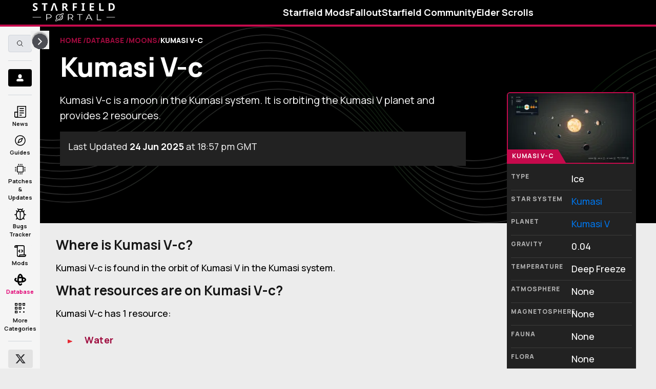

--- FILE ---
content_type: text/html;charset=utf-8
request_url: https://starfieldportal.com/db/item/kumasi-v-c
body_size: 41492
content:
<!DOCTYPE html><html  lang="en"><head><meta charset="utf-8">
<meta name="viewport" content="width=device-width, initial-scale=1">
<title>Kumasi V-c Moon - Location, Resources, Quests and More!</title>
<script async src="https://pagead2.googlesyndication.com/pagead/js/adsbygoogle.js?client=ca-pub-1835826521236180" crossorigin="anonymous"></script>
<script src="https://analytics.ahrefs.com/analytics.js" data-key="SAPOqDeTCDsuw525l7TGFg" async></script>
<style>:root{--manifold-content-width--large:1168px;--manifold-content-width--medium:1124px;--manifold-list-style-img:url("data:image/svg+xml;charset=utf-8,%3Csvg xmlns='http://www.w3.org/2000/svg' width='10' height='8' viewBox='0 0 10 8'%3E%3Cpath stroke='%23000' d='M.5.739 8.654 4 .5 7.262z'/%3E%3C/svg%3E");--manifold-font-tiniest:.5625rem;--manifold-font-smallest:.625rem;--manifold-font-smaller:.75rem;--manifold-font-small:.875rem;--manifold-font-default:1rem;--manifold-font-big:1.125rem;--manifold-font-bigger:1.25rem;--manifold-font-biggest:1.375rem;--manifold-font-large:1.625rem;--manifold-font-larger:2rem;--manifold-font-largest:2.25rem;--manifold-font-huge:3.25rem;--manifold-font-huger:3.85rem;--manifold-font-hugest:5.25rem;--manifold-color-transparent:transparent;--manifold-color-black:#000;--manifold-color-white:#fff;--manifold-text-color:#161616;--manifold-color-red:#e62932;--manifold-color-light-blue:#008290;--manifold-color-yellow:#ffad14;--manifold-color-brand-primary:#42c08e;--manifold-color-brand-primary-d:#948ec0;--manifold-color-brand-primary-h:#32315b;--manifold-color-brand-primary-a:#625d8c;--manifold-color-brand-secondary:#ee42c3;--manifold-color-brand-tertiary:#e62932;--manifold-color-brand-gray:#6c6c6c;--manifold-color-brand-light-gray:#a2a2a2;--manifold-color-brand-lightest-gray:#f5f5f5;--manifold-color-brand-darker-gray:#3c3c3c;--manifold-color-brand-dark-gray:#2a2a2a;--manifold-color-brand-dark:#161616;--manifold-color-brand-light:#fff;--manifold-color-brand-primary-gradient:#4ff7ca;--manifold-color-brand-secondary-gradient:#00aeb5;--manifold-color-brand-danger:#e42801;--manifold-color-brand-success:#247c10;--manifold-color-brand-divider:#3e3e3e;--manifold-color-brand-so:#8744c9;--manifold-color-brand-link-hover:#00c994;--manifold-color-twitter-blue:#1da1f2;--manifold-color-facebook-blue:#3b5998;--manifold-color-rg-brand:#44c994;--manifold-color-so-brand:#8744c9;--manifold-color-ge-brand:#e62932;--manifold-color-article-jumper-text:#161616;--manifold-vs-state-active-bg:#e62932;--manifold-calendar-primary-color:#e62932;--manifold-link-color:var(--manifold-color-brand-primary);--manifold-article-link-color:#0073e6;--manifold-article-link-hover:#005bb5;--manifold-button-cta-bg:#d8222a;--manifold-article-nav-bg:rgba(0,0,0,.6);--manifold-article-nav-color:var(--manifold-color-white);--manifold-black-gradient:linear-gradient(270deg,#000,#161616 51.56%,#000);--manifold-color-scroll-shadow:hsla(0,0%,86%,.4);--manifold-color-background:#000;--manifold-default-text-color:#fff;--manifold-color-s-tier:#ff7f7f;--manifold-color-a-tier:#ffbf7f;--manifold-color-b-tier:#f6f655;--manifold-color-c-tier:#7fff7f;--manifold-color-d-tier:#7fbfff;--manifold-color-f-tier:#bf7fbf;--manifold-color-s-tier-item:#ffe5e5;--manifold-color-a-tier-item:#ffe8d1;--manifold-color-b-tier-item:#fbfbad;--manifold-color-c-tier-item:#dbfadb;--manifold-color-d-tier-item:#dbedff;--manifold-color-f-tier-item:#eee1f4;--manifold-background-100:#ddd9d9;--manifold-background-200:#958b8b;--manifold-background-300:#363535;--manifold-background-400:#181818;--manifold-background-500:#050505;--manifold-background-600:#0a0a0a;--manifold-background-700:#000;--manifold-text-700:#fdfdfd;--manifold-text-600:#faf3f3;--manifold-text-500:#f3f0f0;--manifold-text-400:#dfdbdb;--manifold-text-300:#c0bdbd;--manifold-text-200:#8d8989;--manifold-text-100:#5f5c5c;--manifold-main-fill:#fff;--manifold-shadow-elevation-0:0 2px 6px 0 rgba(0,0,0,.15);--manifold-shadow-elevation-1:0 12px 10px 0 rgba(0,0,0,.15);--manifold-shadow-elevation-2:0 18px 26px 0 rgba(0,0,0,.15);--manifold-shadow-elevation-3:0 22px 28px 0 rgba(0,0,0,.15);--manifold-shadow-brand-primary:2px 2px 0 #00c994;--manifold-shadow-brand-primary-h:4px 4px 0 #00c994;--manifold-shadow-brand-secondary:2px 2px 0 #ee42c3;--manifold-shadow-brand-secondary-h:4px 4px 0 #ee42c3;--manifold-shadow-brand-tertiary:2px 2px 0 #e62932;--manifold-shadow-brand-tertiary-h:4px 4px 0 #e62932;--manifold-line-height-close:.86;--manifold-line-height-none:1;--manifold-line-height-tight:1.14;--manifold-line-height-normal:1.5;--manifold-letter-spacing-tightest:-.09375rem;--manifold-letter-spacing-tighter:-.070625em;--manifold-letter-spacing-tight:-.0625rem;--manifold-letter-spacing-tight-less:-.03125rem;--manifold-letter-spacing-tight-lesser:-.0225rem;--manifold-letter-spacing-normal:0;--manifold-letter-spacing-wide:.0625rem;--manifold-letter-spacing-wider:.125rem;--manifold-letter-spacing-widest:.5625rem;--manifold-grid-col-1-7-1:minmax(0,1fr) minmax(706px,7fr) minmax(0,1fr);--manifold-grid-col-1-1-300:minmax(0,1fr) minmax(0,1fr) 300px;--manifold-ad-background:#f5f5f5;--manifold-content-nav-z-index:9999;--manifold-card-border-radius:24px;--manifold-card-img-border-radius:10px;--manifold-color-si-brand:#2b2c7a;--manifold-color-si-divider:#d4d4d8;--manifold-color-si-powered-by:#878692;--manifold-color-si-bg:#fff;--manifold-color-si-text:#000;--manifold-color-si-cta:#2b2c7a;--manifold-color-si-cta-bg:#fff;--manifold-color-si-view-link:#616161;--manifold-color-si-stock-text:#145235;--manifold-color-si-stock-bg:#d6f5e6;--manifold-color-si-no-stock-text:#616161;--manifold-color-si-no-stock-bg:#edeef1;--manifold-color-si-pre-order-text:#0a478f;--manifold-color-si-pre-order-bg:#d9e9fc;--manifold-color-codes-odd-row:#ececec;--manifold-color-codes-even-row:#fff;--manifold-color-codes-header-row:#3c3c3c;--manifold-color-codes-copy-shadow:var(--manifold-color-brand-primary);--manifold-color-codes-copy-border:var(--manifold-color-brand-primary);--manifold-color-codes-copy-text:var(--manifold-color-brand-primary);--manifold-color-codes-copied-bg:#fff;--manifold-color-codes-copied-border:#000;--manifold-color-codes-copied-text:#000;--manifold-color-codes-new-text:#fff}*,:after,:before{--tw-border-spacing-x:0;--tw-border-spacing-y:0;--tw-translate-x:0;--tw-translate-y:0;--tw-rotate:0;--tw-skew-x:0;--tw-skew-y:0;--tw-scale-x:1;--tw-scale-y:1;--tw-pan-x: ;--tw-pan-y: ;--tw-pinch-zoom: ;--tw-scroll-snap-strictness:proximity;--tw-gradient-from-position: ;--tw-gradient-via-position: ;--tw-gradient-to-position: ;--tw-ordinal: ;--tw-slashed-zero: ;--tw-numeric-figure: ;--tw-numeric-spacing: ;--tw-numeric-fraction: ;--tw-ring-inset: ;--tw-ring-offset-width:0px;--tw-ring-offset-color:#fff;--tw-ring-color:rgba(59,130,246,.5);--tw-ring-offset-shadow:0 0 transparent;--tw-ring-shadow:0 0 transparent;--tw-shadow:0 0 transparent;--tw-shadow-colored:0 0 transparent;--tw-blur: ;--tw-brightness: ;--tw-contrast: ;--tw-grayscale: ;--tw-hue-rotate: ;--tw-invert: ;--tw-saturate: ;--tw-sepia: ;--tw-drop-shadow: ;--tw-backdrop-blur: ;--tw-backdrop-brightness: ;--tw-backdrop-contrast: ;--tw-backdrop-grayscale: ;--tw-backdrop-hue-rotate: ;--tw-backdrop-invert: ;--tw-backdrop-opacity: ;--tw-backdrop-saturate: ;--tw-backdrop-sepia: ;--tw-contain-size: ;--tw-contain-layout: ;--tw-contain-paint: ;--tw-contain-style: }::backdrop{--tw-border-spacing-x:0;--tw-border-spacing-y:0;--tw-translate-x:0;--tw-translate-y:0;--tw-rotate:0;--tw-skew-x:0;--tw-skew-y:0;--tw-scale-x:1;--tw-scale-y:1;--tw-pan-x: ;--tw-pan-y: ;--tw-pinch-zoom: ;--tw-scroll-snap-strictness:proximity;--tw-gradient-from-position: ;--tw-gradient-via-position: ;--tw-gradient-to-position: ;--tw-ordinal: ;--tw-slashed-zero: ;--tw-numeric-figure: ;--tw-numeric-spacing: ;--tw-numeric-fraction: ;--tw-ring-inset: ;--tw-ring-offset-width:0px;--tw-ring-offset-color:#fff;--tw-ring-color:rgba(59,130,246,.5);--tw-ring-offset-shadow:0 0 transparent;--tw-ring-shadow:0 0 transparent;--tw-shadow:0 0 transparent;--tw-shadow-colored:0 0 transparent;--tw-blur: ;--tw-brightness: ;--tw-contrast: ;--tw-grayscale: ;--tw-hue-rotate: ;--tw-invert: ;--tw-saturate: ;--tw-sepia: ;--tw-drop-shadow: ;--tw-backdrop-blur: ;--tw-backdrop-brightness: ;--tw-backdrop-contrast: ;--tw-backdrop-grayscale: ;--tw-backdrop-hue-rotate: ;--tw-backdrop-invert: ;--tw-backdrop-opacity: ;--tw-backdrop-saturate: ;--tw-backdrop-sepia: ;--tw-contain-size: ;--tw-contain-layout: ;--tw-contain-paint: ;--tw-contain-style: }*,:after,:before{border:0 solid;box-sizing:border-box}:after,:before{--tw-content:""}html{-webkit-text-size-adjust:100%;font-family:ui-sans-serif,system-ui,-apple-system,Segoe UI,Roboto,Ubuntu,Cantarell,Noto Sans,sans-serif,Apple Color Emoji,Segoe UI Emoji,Segoe UI Symbol,Noto Color Emoji;font-feature-settings:normal;font-variation-settings:normal;-moz-tab-size:4;-o-tab-size:4;tab-size:4;-webkit-tap-highlight-color:transparent}body{line-height:inherit;margin:0}hr{border-top-width:1px;color:inherit;height:0}h1,h2,h3,h4,h5,h6{font-size:inherit;font-weight:inherit}a{color:inherit;text-decoration:inherit}b,strong{font-weight:bolder}code,pre{font-family:ui-monospace,SFMono-Regular,Menlo,Monaco,Consolas,Liberation Mono,Courier New,monospace;font-feature-settings:normal;font-size:1em;font-variation-settings:normal}small{font-size:80%}sub,sup{font-size:75%;line-height:0;position:relative;vertical-align:baseline}sub{bottom:-.25em}sup{top:-.5em}table{border-collapse:collapse;border-color:inherit;text-indent:0}button,input,select,textarea{color:inherit;font-family:inherit;font-feature-settings:inherit;font-size:100%;font-variation-settings:inherit;font-weight:inherit;letter-spacing:inherit;line-height:inherit;margin:0;padding:0}button,select{text-transform:none}button,input:where([type=button]),input:where([type=reset]),input:where([type=submit]){-webkit-appearance:button;background-color:transparent;background-image:none}progress{vertical-align:baseline}::-webkit-inner-spin-button,::-webkit-outer-spin-button{height:auto}[type=search]{-webkit-appearance:textfield;outline-offset:-2px}::-webkit-search-decoration{-webkit-appearance:none}::-webkit-file-upload-button{-webkit-appearance:button;font:inherit}summary{display:list-item}dl,figure,h1,h2,h3,h4,h5,h6,hr,p,pre{margin:0}legend{padding:0}menu,ol,ul{list-style:none;margin:0;padding:0}textarea{resize:vertical}input::-moz-placeholder,textarea::-moz-placeholder{color:#9ca3af;opacity:1}input::placeholder,textarea::placeholder{color:#9ca3af;opacity:1}[role=button],button{cursor:pointer}embed,iframe,img,object,svg,video{display:block;vertical-align:middle}img,video{height:auto;max-width:100%}[hidden]:where(:not([hidden=until-found])){display:none}.sr-only{height:1px;margin:-1px;overflow:hidden;padding:0;position:absolute;width:1px;clip:rect(0,0,0,0);border-width:0;white-space:nowrap}.pointer-events-none{pointer-events:none}.visible{visibility:visible}.invisible{visibility:hidden}.absolute{position:absolute}.relative{position:relative}.sticky{position:sticky}.-left-3{left:-.75rem}.right-0{right:0}.top-0{top:0}.top-3{top:.75rem}.z-10{z-index:10}.z-40{z-index:40}.z-50{z-index:50}.col-span-6{grid-column:span 6/span 6}.clear-both{clear:both}.mx-2{margin-left:.5rem;margin-right:.5rem}.mx-auto{margin-left:auto;margin-right:auto}.my-2{margin-bottom:.5rem;margin-top:.5rem}.my-3{margin-bottom:.75rem;margin-top:.75rem}.my-4{margin-bottom:1rem;margin-top:1rem}.my-6{margin-bottom:1.5rem;margin-top:1.5rem}.my-8{margin-bottom:2rem;margin-top:2rem}.-mt-10{margin-top:-2.5rem}.mb-1{margin-bottom:.25rem}.mb-16{margin-bottom:4rem}.mb-2{margin-bottom:.5rem}.mb-3{margin-bottom:.75rem}.mb-4{margin-bottom:1rem}.mb-5{margin-bottom:1.25rem}.mb-6{margin-bottom:1.5rem}.mb-8{margin-bottom:2rem}.mb-9{margin-bottom:2.25rem}.ml-10{margin-left:2.5rem}.ml-2{margin-left:.5rem}.ml-4{margin-left:1rem}.ml-6{margin-left:1.5rem}.ml-auto{margin-left:auto}.mr-1{margin-right:.25rem}.mr-2{margin-right:.5rem}.mr-4{margin-right:1rem}.mr-6{margin-right:1.5rem}.mt-0\.5{margin-top:.125rem}.mt-1{margin-top:.25rem}.mt-10{margin-top:2.5rem}.mt-14{margin-top:3.5rem}.mt-2{margin-top:.5rem}.mt-3{margin-top:.75rem}.mt-4{margin-top:1rem}.mt-6{margin-top:1.5rem}.mt-8{margin-top:2rem}.mt-9{margin-top:2.25rem}.mt-auto{margin-top:auto}.block{display:block}.inline-block{display:inline-block}.inline{display:inline}.flex{display:flex}.table{display:table}.grid{display:grid}.contents{display:contents}.hidden{display:none}.aspect-square{aspect-ratio:1/1}.aspect-video{aspect-ratio:16/9}.h-10{height:2.5rem}.h-12{height:3rem}.h-16{height:4rem}.h-2{height:.5rem}.h-32{height:8rem}.h-4{height:1rem}.h-4\/6{height:66.666667%}.h-48{height:12rem}.h-6{height:1.5rem}.h-7{height:1.75rem}.h-8{height:2rem}.h-9{height:2.25rem}.h-96{height:24rem}.h-full{height:100%}.max-h-28{max-height:7rem}.max-h-full{max-height:100%}.min-h-full{min-height:100%}.w-0{width:0}.w-12{width:3rem}.w-2{width:.5rem}.w-24{width:6rem}.w-4{width:1rem}.w-4\/6{width:66.666667%}.w-6{width:1.5rem}.w-fit{width:-moz-fit-content;width:fit-content}.w-full{width:100%}.max-w-sm{max-width:24rem}.flex-1{flex:1 1 0%}.flex-shrink-0{flex-shrink:0}.-translate-y-1\/2{--tw-translate-y:-50%;transform:translate(var(--tw-translate-x),-50%) rotate(var(--tw-rotate)) skew(var(--tw-skew-x)) skewY(var(--tw-skew-y)) scaleX(var(--tw-scale-x)) scaleY(var(--tw-scale-y));transform:translate(var(--tw-translate-x),var(--tw-translate-y)) rotate(var(--tw-rotate)) skew(var(--tw-skew-x)) skewY(var(--tw-skew-y)) scaleX(var(--tw-scale-x)) scaleY(var(--tw-scale-y))}.translate-y-0{--tw-translate-y:0px;transform:translate(var(--tw-translate-x)) rotate(var(--tw-rotate)) skew(var(--tw-skew-x)) skewY(var(--tw-skew-y)) scaleX(var(--tw-scale-x)) scaleY(var(--tw-scale-y));transform:translate(var(--tw-translate-x),var(--tw-translate-y)) rotate(var(--tw-rotate)) skew(var(--tw-skew-x)) skewY(var(--tw-skew-y)) scaleX(var(--tw-scale-x)) scaleY(var(--tw-scale-y))}.-rotate-90{--tw-rotate:-90deg;transform:translate(var(--tw-translate-x),var(--tw-translate-y)) rotate(-90deg) skew(var(--tw-skew-x)) skewY(var(--tw-skew-y)) scaleX(var(--tw-scale-x)) scaleY(var(--tw-scale-y));transform:translate(var(--tw-translate-x),var(--tw-translate-y)) rotate(var(--tw-rotate)) skew(var(--tw-skew-x)) skewY(var(--tw-skew-y)) scaleX(var(--tw-scale-x)) scaleY(var(--tw-scale-y))}.rotate-180{--tw-rotate:180deg;transform:translate(var(--tw-translate-x),var(--tw-translate-y)) rotate(180deg) skew(var(--tw-skew-x)) skewY(var(--tw-skew-y)) scaleX(var(--tw-scale-x)) scaleY(var(--tw-scale-y));transform:translate(var(--tw-translate-x),var(--tw-translate-y)) rotate(var(--tw-rotate)) skew(var(--tw-skew-x)) skewY(var(--tw-skew-y)) scaleX(var(--tw-scale-x)) scaleY(var(--tw-scale-y))}.scale-50{--tw-scale-x:.5;--tw-scale-y:.5;transform:translate(var(--tw-translate-x),var(--tw-translate-y)) rotate(var(--tw-rotate)) skew(var(--tw-skew-x)) skewY(var(--tw-skew-y)) scaleX(.5) scaleY(.5);transform:translate(var(--tw-translate-x),var(--tw-translate-y)) rotate(var(--tw-rotate)) skew(var(--tw-skew-x)) skewY(var(--tw-skew-y)) scaleX(var(--tw-scale-x)) scaleY(var(--tw-scale-y))}.scale-y-0{--tw-scale-y:0;transform:translate(var(--tw-translate-x),var(--tw-translate-y)) rotate(var(--tw-rotate)) skew(var(--tw-skew-x)) skewY(var(--tw-skew-y)) scaleX(var(--tw-scale-x)) scaleY(0);transform:translate(var(--tw-translate-x),var(--tw-translate-y)) rotate(var(--tw-rotate)) skew(var(--tw-skew-x)) skewY(var(--tw-skew-y)) scaleX(var(--tw-scale-x)) scaleY(var(--tw-scale-y))}.scale-y-100{--tw-scale-y:1;transform:translate(var(--tw-translate-x),var(--tw-translate-y)) rotate(var(--tw-rotate)) skew(var(--tw-skew-x)) skewY(var(--tw-skew-y)) scaleX(var(--tw-scale-x)) scaleY(1)}.scale-y-100,.transform{transform:translate(var(--tw-translate-x),var(--tw-translate-y)) rotate(var(--tw-rotate)) skew(var(--tw-skew-x)) skewY(var(--tw-skew-y)) scaleX(var(--tw-scale-x)) scaleY(var(--tw-scale-y))}.cursor-pointer{cursor:pointer}.resize{resize:both}.grid-flow-col{grid-auto-flow:column}.grid-cols-1{grid-template-columns:repeat(1,minmax(0,1fr))}.grid-cols-3{grid-template-columns:repeat(3,minmax(0,1fr))}.grid-rows-3{grid-template-rows:repeat(3,minmax(0,1fr))}.grid-rows-4{grid-template-rows:repeat(4,minmax(0,1fr))}.flex-row-reverse{flex-direction:row-reverse}.flex-col{flex-direction:column}.flex-wrap{flex-wrap:wrap}.content-center{align-content:center}.items-end{align-items:flex-end}.items-center{align-items:center}.justify-start{justify-content:flex-start}.justify-end{justify-content:flex-end}.justify-center{justify-content:center}.justify-between{justify-content:space-between}.justify-evenly{justify-content:space-evenly}.gap-1{gap:.25rem}.gap-10{gap:2.5rem}.gap-12{gap:3rem}.gap-2{gap:.5rem}.gap-3{gap:.75rem}.gap-4{gap:1rem}.gap-x-12{-moz-column-gap:3rem;column-gap:3rem}.space-x-3>:not([hidden])~:not([hidden]){--tw-space-x-reverse:0;margin-left:.75rem;margin-left:calc(.75rem*(1 - var(--tw-space-x-reverse)));margin-right:0;margin-right:calc(.75rem*var(--tw-space-x-reverse))}.space-x-4>:not([hidden])~:not([hidden]){--tw-space-x-reverse:0;margin-left:1rem;margin-left:calc(1rem*(1 - var(--tw-space-x-reverse)));margin-right:0;margin-right:calc(1rem*var(--tw-space-x-reverse))}.space-y-2>:not([hidden])~:not([hidden]){--tw-space-y-reverse:0;margin-bottom:0;margin-bottom:calc(.5rem*var(--tw-space-y-reverse));margin-top:.5rem;margin-top:calc(.5rem*(1 - var(--tw-space-y-reverse)))}.space-y-3>:not([hidden])~:not([hidden]){--tw-space-y-reverse:0;margin-bottom:0;margin-bottom:calc(.75rem*var(--tw-space-y-reverse));margin-top:.75rem;margin-top:calc(.75rem*(1 - var(--tw-space-y-reverse)))}.space-y-4>:not([hidden])~:not([hidden]){--tw-space-y-reverse:0;margin-bottom:0;margin-bottom:calc(1rem*var(--tw-space-y-reverse));margin-top:1rem;margin-top:calc(1rem*(1 - var(--tw-space-y-reverse)))}.space-y-6>:not([hidden])~:not([hidden]){--tw-space-y-reverse:0;margin-bottom:0;margin-bottom:calc(1.5rem*var(--tw-space-y-reverse));margin-top:1.5rem;margin-top:calc(1.5rem*(1 - var(--tw-space-y-reverse)))}.self-start{align-self:flex-start}.self-center{align-self:center}.overflow-hidden{overflow:hidden}.whitespace-nowrap{white-space:nowrap}.rounded{border-radius:.25rem}.rounded-full{border-radius:9999px}.rounded-md{border-radius:.375rem}.border{border-width:1px}.border-b{border-bottom-width:1px}.border-b-2{border-bottom-width:2px}.border-r{border-right-width:1px}.border-t{border-top-width:1px}.border-t-2{border-top-width:2px}.border-dashed{border-style:dashed}.border-black-100{--tw-border-opacity:1;border-color:#000;border-color:rgba(0,0,0,var(--tw-border-opacity,1))}.border-brand-darker-gray{border-color:#3c3c3c;border-color:var(--manifold-color-brand-darker-gray)}.border-brand-gray{border-color:#6c6c6c;border-color:var(--manifold-color-brand-gray)}.border-brand-primary{border-color:#c50a4c;border-color:var(--manifold-color-brand-primary)}.border-transparent{border-color:transparent;border-color:var(--manifold-color-transparent)}.bg-backgroundColor-700{background-color:#fdfdfd;background-color:var(--manifold-background-700)}.bg-black-100{--tw-bg-opacity:1;background-color:#000;background-color:rgba(0,0,0,var(--tw-bg-opacity,1))}.bg-black-200{--tw-bg-opacity:1;background-color:#0a0a0a;background-color:rgba(10,10,10,var(--tw-bg-opacity,1))}.bg-black-400{--tw-bg-opacity:1;background-color:#222;background-color:rgba(34,34,34,var(--tw-bg-opacity,1))}.bg-white{background-color:#fff;background-color:var(--manifold-color-white)}.fill-current{fill:currentColor}.object-cover{-o-object-fit:cover;object-fit:cover}.p-1{padding:.25rem}.p-2{padding:.5rem}.p-3{padding:.75rem}.p-4{padding:1rem}.p-6{padding:1.5rem}.px-0{padding-left:0;padding-right:0}.px-4{padding-left:1rem;padding-right:1rem}.px-6{padding-left:1.5rem;padding-right:1.5rem}.py-1{padding-bottom:.25rem;padding-top:.25rem}.py-2{padding-bottom:.5rem;padding-top:.5rem}.py-4{padding-bottom:1rem;padding-top:1rem}.pb-1{padding-bottom:.25rem}.pb-2{padding-bottom:.5rem}.pb-3{padding-bottom:.75rem}.pb-5{padding-bottom:1.25rem}.pb-7{padding-bottom:1.75rem}.pl-2{padding-left:.5rem}.pr-1{padding-right:.25rem}.pt-0{padding-top:0}.pt-2{padding-top:.5rem}.pt-5{padding-top:1.25rem}.pt-6{padding-top:1.5rem}.text-left{text-align:left}.text-center{text-align:center}.text-right{text-align:right}.text-big{font-size:1.125rem;font-size:var(--manifold-font-big)}.text-bigger{font-size:1.25rem;font-size:var(--manifold-font-bigger)}.text-biggest{font-size:1.375rem;font-size:var(--manifold-font-biggest)}.text-default{font-size:1rem;font-size:var(--manifold-font-default)}.text-large{font-size:1.625rem;font-size:var(--manifold-font-large)}.text-small{font-size:.875rem;font-size:var(--manifold-font-small)}.text-smaller{font-size:.75rem;font-size:var(--manifold-font-smaller)}.text-smallest{font-size:.625rem;font-size:var(--manifold-font-smallest)}.font-bold{font-weight:700}.font-extrabold{font-weight:800}.font-medium{font-weight:500}.font-normal{font-weight:400}.font-semibold{font-weight:600}.uppercase{text-transform:uppercase}.lowercase{text-transform:lowercase}.capitalize{text-transform:capitalize}.italic{font-style:italic}.tracking-wide{letter-spacing:.0625rem;letter-spacing:var(--manifold-letter-spacing-wide)}.tracking-wider{letter-spacing:.125rem;letter-spacing:var(--manifold-letter-spacing-wider)}.text-black{color:#000;color:var(--manifold-color-black)}.text-black-100{--tw-text-opacity:1;color:#000;color:rgba(0,0,0,var(--tw-text-opacity,1))}.text-brand-dark{color:#161616;color:var(--manifold-color-brand-dark)}.text-brand-gray{color:#6c6c6c;color:var(--manifold-color-brand-gray)}.text-brand-light-gray{color:#a2a2a2;color:var(--manifold-color-brand-light-gray)}.text-brand-primary{color:#c50a4c;color:var(--manifold-color-brand-primary)}.text-grey-600{--tw-text-opacity:1;color:#999;color:rgba(153,153,153,var(--tw-text-opacity,1))}.text-light-blue{color:#008290;color:var(--manifold-color-light-blue)}.text-link-color{color:#9e0a3d;color:var(--manifold-link-color)}.text-si-brand{color:#2b2c7a;color:var(--manifold-color-si-brand)}.text-white{color:#fff;color:var(--manifold-color-white)}.underline{text-decoration-line:underline}.opacity-0{opacity:0}.opacity-100{opacity:1}.shadow{--tw-shadow:var(--manifold-shadow-default);--tw-shadow-colored:var(--manifold-shadow-default);box-shadow:0 0 transparent,0 0 transparent,0 1px 4px #00000026;box-shadow:var(--tw-ring-offset-shadow,0 0 transparent),var(--tw-ring-shadow,0 0 transparent),var(--tw-shadow)}.blur{--tw-blur:blur(8px);filter:blur(8px) var(--tw-brightness) var(--tw-contrast) var(--tw-grayscale) var(--tw-hue-rotate) var(--tw-invert) var(--tw-saturate) var(--tw-sepia) var(--tw-drop-shadow);filter:var(--tw-blur) var(--tw-brightness) var(--tw-contrast) var(--tw-grayscale) var(--tw-hue-rotate) var(--tw-invert) var(--tw-saturate) var(--tw-sepia) var(--tw-drop-shadow)}.brightness-50{--tw-brightness:brightness(.5);filter:var(--tw-blur) brightness(.5) var(--tw-contrast) var(--tw-grayscale) var(--tw-hue-rotate) var(--tw-invert) var(--tw-saturate) var(--tw-sepia) var(--tw-drop-shadow);filter:var(--tw-blur) var(--tw-brightness) var(--tw-contrast) var(--tw-grayscale) var(--tw-hue-rotate) var(--tw-invert) var(--tw-saturate) var(--tw-sepia) var(--tw-drop-shadow)}.invert{--tw-invert:invert(100%);filter:var(--tw-blur) var(--tw-brightness) var(--tw-contrast) var(--tw-grayscale) var(--tw-hue-rotate) invert(100%) var(--tw-saturate) var(--tw-sepia) var(--tw-drop-shadow)}.filter,.invert{filter:var(--tw-blur) var(--tw-brightness) var(--tw-contrast) var(--tw-grayscale) var(--tw-hue-rotate) var(--tw-invert) var(--tw-saturate) var(--tw-sepia) var(--tw-drop-shadow)}.transition{transition-duration:.15s;transition-property:color,background-color,border-color,text-decoration-color,fill,stroke,opacity,box-shadow,transform,filter,-webkit-backdrop-filter;transition-property:color,background-color,border-color,text-decoration-color,fill,stroke,opacity,box-shadow,transform,filter,backdrop-filter;transition-property:color,background-color,border-color,text-decoration-color,fill,stroke,opacity,box-shadow,transform,filter,backdrop-filter,-webkit-backdrop-filter;transition-timing-function:cubic-bezier(.4,0,.2,1)}.transition-all{transition-duration:.15s;transition-property:all;transition-timing-function:cubic-bezier(.4,0,.2,1)}.duration-300{transition-duration:.3s}.ease-in{transition-timing-function:cubic-bezier(.4,0,1,1)}.ease-out{transition-timing-function:cubic-bezier(0,0,.2,1)}:root{--manifold-content-width--large:1172px;--manifold-ph-cols:21px 110px 1fr 110px 21px;--manifold-list-style-img:url("data:image/svg+xml;charset=utf-8,%3Csvg xmlns='http://www.w3.org/2000/svg' width='10' height='8' viewBox='0 0 10 8'%3E%3Cpath fill='%23e62932' stroke='%23e62932' d='M.5.739 8.654 4 .5 7.262z'/%3E%3C/svg%3E");--manifold-color-brand-primary:#c50a4c;--manifold-color-brand-primary-gradient:#faeaf0;--manifold-link-color:#9e0a3d;--manifold-color-brand-link-hover:#e10074;--manifold-shadow-default:0 1px 4px 0 rgba(0,0,0,.15);--manifold-shadow-brand-primary:2px 2px 0px #c50a4c;--manifold-shadow-brand-primary-h:4px 4px 0px #c50a4c;--manifold-color-brand-divider:#d3d3d3;--manifold-text-100:#ddd9d9;--manifold-text-200:#958b8b;--manifold-text-300:#363535;--manifold-text-400:#181818;--manifold-text-500:#050505;--manifold-text-600:#0a0a0a;--manifold-text-700:#000;--manifold-background-700:#fdfdfd;--manifold-background-600:#faf3f3;--manifold-background-500:#f3f0f0;--manifold-background-400:#f7f3f3;--manifold-background-300:#f0ecec;--manifold-background-200:#8d8989;--manifold-background-100:#0e0e0e;--manifold-color-background:#ececec;--manifold-default-text-color:#161616;--manifold-color-scroll-shadow:rgba(34,34,34,.4)}.main-feature-block .category-row__wrapper .category-row__item img{filter:none}div.serializer>a.indented-promo,div.serializer>div.indented-promo{align-items:center;border-bottom-width:2px;border-color:#9e0a3d;border-color:var(--manifold-link-color);border-top-width:2px;display:flex;float:right;font-size:.75rem;font-size:var(--manifold-font-smaller);gap:.5rem;justify-content:space-between;width:160px}div.serializer>a.indented-promo button,div.serializer>div.indented-promo button{background-color:#9e0a3d;background-color:var(--manifold-link-color);border-radius:.125rem;color:#fff;color:var(--manifold-color-white);font-weight:600;padding-bottom:.25rem;padding-top:.25rem;width:100%}div.serializer>a.indented-promo>div.indented-promo__content{align-items:center;display:flex;flex-direction:column;font-weight:800;gap:.5rem;justify-content:center;padding-bottom:.5rem;padding-top:.5rem}div.serializer>a.indented-promo>span.indented-promo__corner{border-color:#9e0a3d;border-color:var(--manifold-link-color);border-width:1px;height:1.5rem;margin-bottom:auto}div.app-header__topbar>div.app-header__mobile{border-bottom-width:4px;border-color:#c50a4c;border-color:var(--manifold-color-brand-primary)}section.category-info.category-page__category-info>div.invert{--tw-invert:invert(0);filter:var(--tw-blur) var(--tw-brightness) var(--tw-contrast) var(--tw-grayscale) var(--tw-hue-rotate) invert(0) var(--tw-saturate) var(--tw-sepia) var(--tw-drop-shadow);filter:var(--tw-blur) var(--tw-brightness) var(--tw-contrast) var(--tw-grayscale) var(--tw-hue-rotate) var(--tw-invert) var(--tw-saturate) var(--tw-sepia) var(--tw-drop-shadow)}@font-face{font-display:swap;font-family:Manrope;font-stretch:25% 151%;font-weight:100 1000;src:url(/fonts/Manrope.woff2) format("woff2 supports variations"),url(/fonts/Manrope.woff2) format("woff2-variations")}@keyframes fadeInDown{0%{opacity:0;transform:translate3d(0,-100%,0)}to{opacity:1;transform:translateZ(0)}}@keyframes fadeOutUp{0%{opacity:1}to{opacity:0;transform:translate3d(0,-100%,0)}}.animated{animation-duration:1s;animation-fill-mode:both}.animated.infinite{animation-iteration-count:infinite}.animated.slow{animation-duration:2s}@media(prefers-reduced-motion:reduce),(print){.animated{animation-duration:1ms!important;animation-iteration-count:1!important;transition-duration:1ms!important}}.default-wrapper{transition:all .2s ease}.fade-enter-active,.fade-leave-active{transition:opacity .4s cubic-bezier(.25,.8,.25,1)}.fade-enter,.fade-leave-to{opacity:0}.fade-down-enter-active,.fade-down-leave-active{transition:all .3s cubic-bezier(.25,.8,.25,1)}.fade-down-enter,.fade-down-leave-to{opacity:0;transform:translateY(-20%)}.rotateTop-enter-active,.rotateTop-leave-active{opacity:1;transform:rotate3d(0,0,0,0) translateY(0);transition:.3s cubic-bezier(.25,.8,.25,1)}.rotateTop-enter{opacity:.8;transform:rotate3d(-1,0,0,-90deg) translateY(-50%)}.rotateTop-leave-to{opacity:0;transform:rotate3d(-1,0,0,-60deg) translateY(-100%)}.slideDown-enter-active,.slideDown-leave-active{opacity:1;transform:translateY(0);transition:.3s cubic-bezier(.25,.8,.25,1)}.slideDown-enter{opacity:0;transform:translateY(-30%)}.slideDown-leave-to{opacity:0;transform:translateY(-100%)}.slideLeft-enter-active,.slideLeft-leave-active{opacity:1;transform:translate(0);transition:.3s cubic-bezier(.25,.8,.25,1)}.slideLeft-enter{opacity:0;transform:translate(-30%)}.slideLeft-leave-to{opacity:0;transform:translate(-100%)}::-moz-selection{background-color:#c50a4c;background-color:var(--manifold-color-brand-primary);color:#fff;color:var(--manifold-color-white)}::selection{background-color:#c50a4c;background-color:var(--manifold-color-brand-primary);color:#fff;color:var(--manifold-color-white)}html{line-height:1.5}body{background-color:#ececec;background-color:var(--manifold-color-background);color:#161616;color:var(--manifold-default-text-color);font-size:1rem;font-size:var(--manifold-font-default)}@media(min-width:320px){body{font-size:1.125rem;font-size:var(--manifold-font-big)}}@media only screen and (max-width:768px){body{max-width:100vw;overflow-x:hidden}}a{cursor:pointer;outline:none;-webkit-text-decoration:none;text-decoration:none}a.light{color:#fff;color:var(--manifold-color-white)}a.light:focus,a.light:hover{color:#e62932;color:var(--manifold-color-red)}a.alt{--tw-text-opacity:1;color:#999;color:rgba(153,153,153,var(--tw-text-opacity,1))}a.alt:focus,a.alt:hover{--tw-text-opacity:1;color:#b1b1b1;color:rgba(177,177,177,var(--tw-text-opacity,1))}b,strong{font-weight:700}.disclosure,em,i{font-family:Helvetica,-apple-system,BlinkMacSystemFont,Segoe UI,Roboto,Oxygen,Ubuntu,Cantarell,Open Sans,Helvetica Neue,sans-serif}button{cursor:pointer}h1{color:#161616;color:var(--manifold-default-text-color);font-size:2rem;font-size:var(--manifold-font-larger);font-weight:700;line-height:1.14;line-height:var( --manifold-line-height-tight)}@media only screen and (min-width:1072px){h1{font-size:2rem;font-size:var(--manifold-font-larger);letter-spacing:-.03125rem;letter-spacing:var(--manifold-letter-spacing-tight-less);line-height:1;line-height:var( --manifold-line-height-none)}}h2{color:#161616;color:var(--manifold-default-text-color);font-size:1.625rem;font-size:var(--manifold-font-large);font-weight:700;line-height:1.14;line-height:var( --manifold-line-height-tight)}@media only screen and (min-width:1072px){h2{font-size:1.625rem;font-size:var(--manifold-font-large)}}h3{font-size:1.25rem;font-size:var(--manifold-font-bigger);line-height:1.4em}h3,h4{color:#161616;color:var(--manifold-default-text-color);font-weight:700}h4{font-size:1.125rem;font-size:var(--manifold-font-big);line-height:1.6em;text-transform:uppercase}h5{line-height:1.33em}h5,h6{color:#161616;color:var(--manifold-default-text-color);font-weight:700}h6{font-size:.875rem;font-size:var(--manifold-font-small);line-height:1.14;line-height:var( --manifold-line-height-tight)}:focus{border-radius:.25rem;outline:2px solid #c50a4c;outline:2px solid var(--manifold-color-brand-primary)}:focus:not(:focus-visible){border-radius:0;outline:2px solid transparent;outline-offset:2px}:focus-visible{border-radius:.25rem;outline:2px solid #c50a4c;outline:2px solid var(--manifold-color-brand-primary)}.button{background-color:#e62932;background-color:var(--manifold-color-red);font-family:Manrope,Arial,sans-serif;font-size:.75rem;font-size:var(--manifold-font-smaller);font-weight:700;letter-spacing:-.070625em;letter-spacing:var(--manifold-letter-spacing-tighter);text-align:center;text-transform:uppercase;--tw-text-opacity:1;border-radius:21px;color:#161616;color:rgba(22,22,22,var(--tw-text-opacity,1));padding-bottom:.375rem;padding-top:.5rem}.button:focus,.button:hover{background-color:#c5171f;color:#fff;color:var(--manifold-color-white)}@media screen and (prefers-reduced-motion:reduce){.btn{color:#fff;color:var(--manifold-color-white);display:inline-block;font-size:1.125rem;font-size:var(--manifold-font-big);font-weight:700;line-height:1.5;line-height:var( --manifold-line-height-normal);padding:.5rem 1rem;transition:none}.btn--primary{background-color:#dc1a23}.btn--primary:focus,.btn--primary:hover{background-color:#ae141c}.btn--form-filled{--tw-bg-opacity:1;background-color:#999;background-color:rgba(153,153,153,var(--tw-bg-opacity,1));padding:1.25rem;text-transform:uppercase;--tw-text-opacity:1;color:#161616;color:rgba(22,22,22,var(--tw-text-opacity,1));--tw-border-opacity:1;border:2px solid #161616;border-color:rgba(22,22,22,var(--tw-border-opacity,1));font-size:.75rem;font-size:var(--manifold-font-smaller);font-weight:700;letter-spacing:-.0625rem;letter-spacing:var(--manifold-letter-spacing-tight);outline:6px solid #999;transition:all .2s ease}.btn--form-filled>span{display:block;line-height:100%}.btn--form-filled:focus{outline:6px solid #999}.btn--form-filled:disabled{opacity:.3;pointer-events:none}.btn--form-filled:disabled,.btn--form-filled:hover{background-color:#c50a4c;background-color:var(--manifold-color-brand-primary);outline:6px solid #c50a4c;outline:6px solid var(--manifold-color-brand-primary)}}.btn{color:#fff;color:var(--manifold-color-white);display:inline-block;font-size:1.125rem;font-size:var(--manifold-font-big);font-weight:700;line-height:1.5;line-height:var( --manifold-line-height-normal);padding:.5rem 1rem;transition:background-color .2s ease}.btn--primary{background-color:#dc1a23}.btn--primary:focus,.btn--primary:hover{background-color:#ae141c}@media screen and (prefers-reduced-motion:reduce){.btn--form-filled{--tw-bg-opacity:1;background-color:#999;background-color:rgba(153,153,153,var(--tw-bg-opacity,1));padding:1.25rem;text-transform:uppercase;--tw-text-opacity:1;color:#161616;color:rgba(22,22,22,var(--tw-text-opacity,1));--tw-border-opacity:1;border:2px solid #161616;border-color:rgba(22,22,22,var(--tw-border-opacity,1));font-size:.75rem;font-size:var(--manifold-font-smaller);font-weight:700;letter-spacing:-.0625rem;letter-spacing:var(--manifold-letter-spacing-tight);outline:6px solid #999;transition:none}.btn--form-filled>span{display:block;line-height:100%}.btn--form-filled:focus{outline:6px solid #999}.btn--form-filled:disabled{opacity:.3;pointer-events:none}.btn--form-filled:disabled,.btn--form-filled:hover{background-color:#c50a4c;background-color:var(--manifold-color-brand-primary);outline:6px solid #c50a4c;outline:6px solid var(--manifold-color-brand-primary)}}.btn--form-filled{--tw-bg-opacity:1;background-color:#999;background-color:rgba(153,153,153,var(--tw-bg-opacity,1));padding:1.25rem;text-transform:uppercase;--tw-text-opacity:1;color:#161616;color:rgba(22,22,22,var(--tw-text-opacity,1));--tw-border-opacity:1;border:2px solid #161616;border-color:rgba(22,22,22,var(--tw-border-opacity,1));font-size:.75rem;font-size:var(--manifold-font-smaller);font-weight:700;letter-spacing:-.0625rem;letter-spacing:var(--manifold-letter-spacing-tight);outline:6px solid #999;transition:all .2s ease}.btn--form-filled>span{display:block;line-height:100%}.btn--form-filled:focus{outline:6px solid #999}.btn--form-filled:disabled{opacity:.3;pointer-events:none}.btn--form-filled:disabled,.btn--form-filled:hover{outline:6px solid #c50a4c;outline:6px solid var(--manifold-color-brand-primary)}.btn--form-filled:disabled,.btn--form-filled:hover,.style-border-button{background-color:#c50a4c;background-color:var(--manifold-color-brand-primary)}.style-border-button{align-items:center;border:2px solid #fff;border-color:var(--manifold-color-white);border-radius:.375rem;box-shadow:0 0 0 2px #c50a4c;box-shadow:0 0 0 2px var(--manifold-color-brand-primary);display:flex;font-size:.75rem;font-size:var(--manifold-font-smaller);font-weight:700;height:2rem;justify-content:center;line-height:1.5;line-height:var( --manifold-line-height-normal);text-transform:capitalize;transition:background-color .2s ease;width:100%}.style-border-button:hover{cursor:pointer;filter:brightness(85%)}.info-pill{align-items:center;border-radius:9999px;display:flex;font-size:.75rem;font-size:var(--manifold-font-smaller);font-weight:700;letter-spacing:.0625rem;letter-spacing:var(--manifold-letter-spacing-wide);padding-left:.5rem;padding-right:.5rem;padding-top:.125rem;text-transform:uppercase}.info-pill--pink{background:#fb586b}.info-pill--green,.info-pill--pink{color:#fff;color:var(--manifold-color-white)}.info-pill--green{background:#56d98b}.info-pill--grey{--tw-bg-opacity:1;background-color:#999;background-color:rgba(153,153,153,var(--tw-bg-opacity,1));color:#fff;color:var(--manifold-color-white)}.wrapper{width:100%}@media only screen and (max-width:980px){.container-fluid{padding-left:.25rem;padding-right:.25rem}}.container{max-width:1172px;max-width:var(--manifold-content-width--large)}html{background-color:#ececec;background-color:var(--manifold-color-background);font-family:Manrope,sans-serif;font-size:16px}body{-webkit-font-smoothing:antialiased;-moz-osx-font-smoothing:grayscale}@media only screen and (min-width:1072px){body{scrollbar-color:#c50a4c #161616;scrollbar-color:var(--manifold-color-brand-primary) #161616;scrollbar-width:thin}}@media only screen and (min-width:1072px)and (max-width:768px){body{-webkit-overflow-scrolling:touch}}@media only screen and (min-width:1072px){body::-webkit-scrollbar{height:.375rem;width:.7rem}body::-webkit-scrollbar-thumb{background:#c50a4c;background:var(--manifold-color-brand-primary)}body::-webkit-scrollbar-track{background:#161616}}#__nuxt,body,html{width:100%}#__nuxt,.page,.page>.container,.page>.container>main,.page>.container>main>div>div>article,body,html{min-height:100vh}@media(min-width:1024px){.app-header-wrapper{margin-bottom:.75rem}}.container{margin-left:auto;margin-right:auto}@media(min-width:768px){.default-wrapper{padding-left:78px}}@media only screen and (max-width:1072px){.table-wrapper{max-width:calc(100vw - 30px);overflow:auto}.row{margin:0!important}}.connatixVideo{min-height:192px}@media(min-width:768px){.connatixVideo{min-height:358px}}.meta{font-size:.75rem;font-size:var(--manifold-font-smaller);line-height:1;line-height:var( --manifold-line-height-none);--tw-text-opacity:1;color:#999;color:rgba(153,153,153,var(--tw-text-opacity,1))}.first-letter\:pb-3:first-letter{padding-bottom:.75rem}.hover\:border-brand-primary:hover{border-color:#c50a4c;border-color:var(--manifold-color-brand-primary)}.hover\:bg-brand-primary:hover{background-color:#c50a4c;background-color:var(--manifold-color-brand-primary)}.hover\:text-white:hover{color:#fff;color:var(--manifold-color-white)}.hover\:underline:hover{text-decoration-line:underline}@media not all and (min-width:768px){.max-ta\:hidden{display:none}.max-ta\:items-center{align-items:center}.max-ta\:justify-center{justify-content:center}}@media(min-width:320px){.ph\:block{display:block}.ph\:flex-col{flex-direction:column}}@media(min-width:768px){.ta\:absolute{position:absolute}.ta\:col-span-2{grid-column:span 2/span 2}.ta\:contents{display:contents}.ta\:hidden{display:none}.ta\:grid-cols-3{grid-template-columns:repeat(3,minmax(0,1fr))}.ta\:grid-rows-1{grid-template-rows:repeat(1,minmax(0,1fr))}.ta\:flex-row{flex-direction:row}.ta\:border-b{border-bottom-width:1px}.ta\:pb-7{padding-bottom:1.75rem}}@media(min-width:1024px){.de\:col-span-2{grid-column:span 2/span 2}.de\:col-span-3{grid-column:span 3/span 3}.de\:mb-2{margin-bottom:.5rem}.de\:mb-6{margin-bottom:1.5rem}.de\:ml-0{margin-left:0}.de\:mr-auto{margin-right:auto}.de\:mt-16{margin-top:4rem}.de\:mt-3{margin-top:.75rem}.de\:mt-4{margin-top:1rem}.de\:mt-40{margin-top:10rem}.de\:mt-auto{margin-top:auto}.de\:block{display:block}.de\:grid{display:grid}.de\:hidden{display:none}.de\:h-96{height:24rem}.de\:w-1\/2{width:50%}.de\:w-2\/5{width:40%}.de\:w-auto{width:auto}.de\:items-center{align-items:center}.de\:justify-center{justify-content:center}.de\:space-x-6>:not([hidden])~:not([hidden]){--tw-space-x-reverse:0;margin-left:1.5rem;margin-left:calc(1.5rem*(1 - var(--tw-space-x-reverse)));margin-right:0;margin-right:calc(1.5rem*var(--tw-space-x-reverse))}.de\:border-brand-primary{border-color:#c50a4c;border-color:var(--manifold-color-brand-primary)}.de\:px-6{padding-left:1.5rem;padding-right:1.5rem}.de\:text-bigger{font-size:1.25rem;font-size:var(--manifold-font-bigger)}.de\:text-huge{font-size:3.25rem;font-size:var(--manifold-font-huge)}.de\:text-white{color:#fff;color:var(--manifold-color-white)}.de\:brightness-50{--tw-brightness:brightness(.5);filter:var(--tw-blur) brightness(.5) var(--tw-contrast) var(--tw-grayscale) var(--tw-hue-rotate) var(--tw-invert) var(--tw-saturate) var(--tw-sepia) var(--tw-drop-shadow);filter:var(--tw-blur) var(--tw-brightness) var(--tw-contrast) var(--tw-grayscale) var(--tw-hue-rotate) var(--tw-invert) var(--tw-saturate) var(--tw-sepia) var(--tw-drop-shadow)}}</style>
<style>.menu__toggle[data-v-147d9c9d]{opacity:0;width:3rem}.menu__toggle.open+.menu__btn--mobile>span[data-v-147d9c9d],.menu__toggle.open+.menu__btn-float>span[data-v-147d9c9d],.menu__toggle.open+.menu__btn>span[data-v-147d9c9d]{--tw-rotate:45deg;transform:translate(var(--tw-translate-x),var(--tw-translate-y)) rotate(45deg) skew(var(--tw-skew-x)) skewY(var(--tw-skew-y)) scaleX(var(--tw-scale-x)) scaleY(var(--tw-scale-y));transform:translate(var(--tw-translate-x),var(--tw-translate-y)) rotate(var(--tw-rotate)) skew(var(--tw-skew-x)) skewY(var(--tw-skew-y)) scaleX(var(--tw-scale-x)) scaleY(var(--tw-scale-y))}.menu__toggle.open+.menu__btn--mobile>span[data-v-147d9c9d]:before,.menu__toggle.open+.menu__btn-float>span[data-v-147d9c9d]:before,.menu__toggle.open+.menu__btn>span[data-v-147d9c9d]:before{top:0;--tw-rotate:0deg;transform:translate(var(--tw-translate-x),var(--tw-translate-y)) rotate(0) skew(var(--tw-skew-x)) skewY(var(--tw-skew-y)) scaleX(var(--tw-scale-x)) scaleY(var(--tw-scale-y));transform:translate(var(--tw-translate-x),var(--tw-translate-y)) rotate(var(--tw-rotate)) skew(var(--tw-skew-x)) skewY(var(--tw-skew-y)) scaleX(var(--tw-scale-x)) scaleY(var(--tw-scale-y))}.menu__toggle.open+.menu__btn--mobile>span[data-v-147d9c9d]:after,.menu__toggle.open+.menu__btn-float>span[data-v-147d9c9d]:after,.menu__toggle.open+.menu__btn>span[data-v-147d9c9d]:after{top:0;--tw-rotate:90deg;transform:translate(var(--tw-translate-x),var(--tw-translate-y)) rotate(90deg) skew(var(--tw-skew-x)) skewY(var(--tw-skew-y)) scaleX(var(--tw-scale-x)) scaleY(var(--tw-scale-y));transform:translate(var(--tw-translate-x),var(--tw-translate-y)) rotate(var(--tw-rotate)) skew(var(--tw-skew-x)) skewY(var(--tw-skew-y)) scaleX(var(--tw-scale-x)) scaleY(var(--tw-scale-y))}.menu__btn[data-v-147d9c9d],.menu__btn--mobile[data-v-147d9c9d],.menu__btn-float[data-v-147d9c9d]{cursor:pointer;height:26px;left:26px;position:absolute;top:23px;width:26px;z-index:1}.menu__btn--mobile[data-v-147d9c9d]{left:12px}.menu__btn--mobile>span[data-v-147d9c9d],.menu__btn--mobile>span[data-v-147d9c9d]:after,.menu__btn--mobile>span[data-v-147d9c9d]:before,.menu__btn-float>span[data-v-147d9c9d],.menu__btn-float>span[data-v-147d9c9d]:after,.menu__btn-float>span[data-v-147d9c9d]:before,.menu__btn>span[data-v-147d9c9d],.menu__btn>span[data-v-147d9c9d]:after,.menu__btn>span[data-v-147d9c9d]:before{background-color:var(--manifold-color-white);display:block;height:2px;position:absolute;transition-duration:.25s;width:100%}.menu__btn--mobile>span[data-v-147d9c9d]:before,.menu__btn-float>span[data-v-147d9c9d]:before,.menu__btn>span[data-v-147d9c9d]:before{content:"";top:-8px}.menu__btn--mobile>span[data-v-147d9c9d]:after,.menu__btn-float>span[data-v-147d9c9d]:after,.menu__btn>span[data-v-147d9c9d]:after{content:"";top:8px}.menu__btn-float[data-v-147d9c9d]{left:12.5px;top:22px;width:1.5rem}@media(min-width:1073px){.menu__btn-float[data-v-147d9c9d]{left:.75rem;top:31px;width:41px}}.menu__btn-float>span[data-v-147d9c9d]:before{content:""}@media(min-width:1073px){.menu__btn-float>span[data-v-147d9c9d]:before{top:-13px}}.menu__btn-float>span[data-v-147d9c9d]:after{content:""}@media(min-width:1073px){.menu__btn-float>span[data-v-147d9c9d]:after{top:13px}}</style>
<style>.menu-button[data-v-7c26d68b]{align-items:center;display:flex;justify-content:flex-start}@media(min-width:768px){.menu-button[data-v-7c26d68b]{display:none}}@media screen and (prefers-reduced-motion:reduce){.menu-button__container[data-v-7c26d68b]{align-items:center;cursor:pointer;display:flex;height:4rem;justify-content:center;width:3.5rem}@media(min-width:768px){.menu-button__container[data-v-7c26d68b]{width:4rem}}.menu-button__container[data-v-7c26d68b]{transition:none}}.menu-button__container[data-v-7c26d68b]{align-items:center;cursor:pointer;display:flex;height:3rem;justify-content:center;width:3rem}@media(min-width:768px){.menu-button__container[data-v-7c26d68b]{width:5rem}}.menu-button__container[data-v-7c26d68b]{transition:.1s}.menu-button[data-v-7c26d68b]:focus{outline:2px solid var(--manifold-color-brand-primary);outline-offset:-4px}</style>
<style>.app-header{background-color:var(--manifold-color-black);left:0;top:0;transition-duration:.15s;transition-property:all;transition-timing-function:cubic-bezier(.4,0,.2,1);width:100%;z-index:30}.app-header header{border-bottom-width:4px;height:100%}.app-header header,.app-header__mobile,.app-header__topbar{background-color:var(--manifold-color-black);border-color:var(--manifold-color-brand-primary)}.app-header__mobile,.app-header__topbar{box-sizing:content-box;display:flex;gap:1.5rem;height:3rem;justify-content:space-between;left:0;position:fixed;width:100%}@media(min-width:768px){.app-header__mobile,.app-header__topbar{border-bottom-width:4px;padding-left:.75rem;padding-right:.75rem}}@media(min-width:1024px){.app-header__mobile,.app-header__topbar{padding-left:1.5rem;padding-right:1.5rem}}.app-header__mobile{height:2rem}@media(min-width:768px){.app-header__mobile{display:none}}.app-header__mobile{padding:8px 12px 8px 0}.app-header__mobile-left{display:flex;gap:.5rem}.app-header__topbar-container{align-items:center;color:var(--manifold-color-white);display:flex;gap:1.5rem;justify-content:flex-end;width:100%}@media not all and (min-width:768px){.app-header__topbar-container{display:none}}@media(min-width:768px){.app-header__topbar-container{padding-left:264px}}@media(min-width:1440px){.app-header__topbar-container{padding-left:1.5rem}}@media(min-width:1600px){.app-header__topbar-container{justify-content:space-between}}@media screen and (max-width:420px){.app-header .app-header__mobile .headerPromoUnit,.app-header .app-header__topbar .headerPromoUnit{left:0;padding-bottom:.25rem;padding-top:.25rem;position:absolute;top:0;width:100%}}</style>
<style>.bunny-image{height:100%;position:relative;width:100%}@media screen and (prefers-reduced-motion:reduce){.bunny-image--in-article>img{border-color:#000;border-style:solid;border-width:4px;box-shadow:0 0 25px -12px #42c08e;transition:none}}.bunny-image--in-article>img{border-color:#000;border-style:solid;border-width:4px;box-shadow:0 0 25px -12px #42c08e;transition:border .3s ease}.bunny-image--in-article:focus>img,.bunny-image--in-article:hover>img{border-color:var(--manifold-color-brand-primary)}.bunny-image__bottom-text{align-items:center;cursor:pointer;display:flex;max-width:100%;padding:.5rem;position:absolute;right:0}@media(min-width:768px){.bunny-image__bottom-text{right:1rem}}.bunny-image__bottom-text{background:#00000080;bottom:0;transform:translate(-50%,-50%)}.bunny-image__bottom-text img{height:1.5rem;width:1.5rem}.bunny-image__camera{align-items:center;background:#00000080;bottom:1rem;display:flex;padding:.5rem;position:absolute;right:1rem}.bunny-image__amount{font-size:var(--manifold-font-big);margin-left:.5rem;padding-top:.1875rem}.bunny-image .image-wrapper{align-items:center;display:flex;height:100%;justify-content:center;margin:0 auto;width:100%}.bunny-image__credit,.bunny-image__credit-link{display:block;margin-top:.25rem;text-align:center}</style>
<style>.header__promo[data-v-eeeb4b64]{align-items:center;display:flex}@media not all and (min-width:768px){.header__promo[data-v-eeeb4b64]{display:none}}.header__navlinks[data-v-eeeb4b64]{align-items:center;display:none;font-weight:700;gap:1.5rem}@media not all and (min-width:768px){.header__navlinks[data-v-eeeb4b64]{display:none}}@media(min-width:1024px){.header__navlinks[data-v-eeeb4b64]{display:flex;margin-left:auto;margin-right:auto}}@media(min-width:1600px){.header__navlinks[data-v-eeeb4b64]{margin-left:0;margin-right:0}}.header__navlinks a[data-v-eeeb4b64]{transition-duration:.15s;transition-property:all;transition-timing-function:cubic-bezier(.4,0,.2,1);white-space:nowrap}.header__navlinks a[data-v-eeeb4b64]:hover{--tw-scale-x:1.1;--tw-scale-y:1.1;transform:translate(var(--tw-translate-x),var(--tw-translate-y)) rotate(var(--tw-rotate)) skew(var(--tw-skew-x)) skewY(var(--tw-skew-y)) scaleX(1.1) scaleY(1.1);transform:translate(var(--tw-translate-x),var(--tw-translate-y)) rotate(var(--tw-rotate)) skew(var(--tw-skew-x)) skewY(var(--tw-skew-y)) scaleX(var(--tw-scale-x)) scaleY(var(--tw-scale-y))}.header__mobile-navlinks-container[data-v-eeeb4b64]{overflow:auto;position:relative;width:100%;z-index:10}@media(min-width:768px){.header__mobile-navlinks-container[data-v-eeeb4b64]{margin-top:3rem}}@media(min-width:1024px){.header__mobile-navlinks-container[data-v-eeeb4b64]{margin-top:0}}.header__mobile-navlinks[data-v-eeeb4b64]{align-items:center;background-color:var(--manifold-color-black);display:flex;font-weight:600;gap:.5rem;height:1.5rem;justify-content:flex-start;overflow-x:scroll;padding:6px .75rem}@media(min-width:768px){.header__mobile-navlinks[data-v-eeeb4b64]{justify-content:center}}@media(min-width:1024px){.header__mobile-navlinks[data-v-eeeb4b64]{display:none}}.header__mobile-navlinks[data-v-eeeb4b64]{box-sizing:content-box;-ms-overflow-style:none;scrollbar-width:none}.header__mobile-navlinks--link[data-v-eeeb4b64]{align-items:center;display:flex;white-space:nowrap;--tw-bg-opacity:1;background-color:#3f3f46;background-color:rgba(63,63,70,var(--tw-bg-opacity,1));border-radius:4px;color:var(--manifold-color-white);padding-left:.5rem;padding-right:.5rem}.header__mobile-navlinks[data-v-eeeb4b64]::-webkit-scrollbar{display:none}.header__logo[data-v-eeeb4b64]{max-height:2.2rem;max-width:6rem;width:100%}@media(min-width:339px){.header__logo[data-v-eeeb4b64]{max-width:7rem}}@media(min-width:345px){.header__logo[data-v-eeeb4b64]{max-width:8rem}}@media(min-width:768px){.header__logo[data-v-eeeb4b64]{max-width:20rem}}@media(min-width:1024px){.header__logo[data-v-eeeb4b64]{max-width:15rem}}@media screen and (prefers-reduced-motion:reduce){.headerBarToggle[data-v-eeeb4b64]{transition:none}}.headerBarToggle[data-v-eeeb4b64]{position:relative;transition:.2s;z-index:9999999999}[data-v-eeeb4b64] .header-dropdown{height:auto;left:0;position:fixed;width:100%;z-index:-1}@media only screen and (min-width:1072px){[data-v-eeeb4b64] .header-dropdown{top:4rem}}.article-float-buttons[data-v-eeeb4b64]{display:flex;flex-direction:column;position:fixed;right:0;top:50%;transform:translateY(-50%) translate(0);transition-duration:.15s;transition-property:transform;transition-timing-function:cubic-bezier(.4,0,.2,1);z-index:var(--manifold-content-nav-z-index)}.article-float-buttons button[data-v-eeeb4b64]{color:var(--manifold-color-white);opacity:.7;padding:.75rem}.article-float-buttons button[data-v-eeeb4b64]:hover{opacity:1}.article-float-buttons button[data-v-eeeb4b64]{background-color:#161616;height:65px;width:65px}.article-float-buttons button[data-v-eeeb4b64]:first-child{border-top-left-radius:.375rem}.article-float-buttons button[data-v-eeeb4b64]:last-child{background-color:var(--manifold-color-brand-primary);border-bottom-left-radius:.375rem}@media only screen and (max-width:1072px){.article-float-buttons button[data-v-eeeb4b64]{height:48px;padding-bottom:.5rem;padding-top:.5rem;width:48px}}.header-deal[data-v-eeeb4b64]{align-self:center;background-color:var(--manifold-color-brand-primary);border-radius:4px;border-width:1px;color:var(--manifold-color-white);font-size:var(--manifold-font-small);font-weight:800;margin-right:.5rem;max-width:156px;padding:.125rem .4rem;text-align:center;width:-moz-fit-content;width:fit-content}.header-deal[data-v-eeeb4b64]:hover{background-color:var(--manifold-link-color)}@media(min-width:360px){.header-deal[data-v-eeeb4b64]{font-size:var(--manifold-font-default)}}</style>
<style>.header[data-v-3c3b28e7]{align-items:center;display:grid;font-family:Manrope,Arial,sans-serif;grid-template-columns:25px 50px 1fr 50px 25px;height:4rem;justify-items:center;width:100%;z-index:30}@media only screen and (min-width:1072px){.header[data-v-3c3b28e7]{grid-template-columns:21px 110px 1fr 110px 21px}}.menu-logo__img[data-v-3c3b28e7]{max-width:11rem!important}@media screen and (min-width:768px){.menu-logo__img[data-v-3c3b28e7]{max-width:14rem!important}}</style>
<style>.manifold-card{align-items:center;color:var(--manifold-text-700);transition-duration:.15s;transition-property:all;transition-timing-function:cubic-bezier(.4,0,.2,1)}.manifold-card:focus,.manifold-card:hover{--tw-translate-y:-.625rem;transform:translate(var(--tw-translate-x),-.625rem) rotate(var(--tw-rotate)) skew(var(--tw-skew-x)) skewY(var(--tw-skew-y)) scaleX(var(--tw-scale-x)) scaleY(var(--tw-scale-y));transform:translate(var(--tw-translate-x),var(--tw-translate-y)) rotate(var(--tw-rotate)) skew(var(--tw-skew-x)) skewY(var(--tw-skew-y)) scaleX(var(--tw-scale-x)) scaleY(var(--tw-scale-y))}.manifold-card>:nth-child(2){margin-top:1.5rem}.manifold-card--is-rounded{border-radius:var(--manifold-card-border-radius)}.manifold-card--has-background{background-color:var(--manifold-background-700);padding:.75rem;--tw-shadow:var(--manifold-shadow-default);--tw-shadow-colored:var(--manifold-shadow-default);box-shadow:0 0 transparent,0 0 transparent,var(--manifold-shadow-default);box-shadow:var(--tw-ring-offset-shadow,0 0 transparent),var(--tw-ring-shadow,0 0 transparent),var(--tw-shadow)}@media only screen and (min-width:768px){.manifold-card--has-background{padding:1.5rem}}.manifold-card--has-background:focus,.manifold-card--has-background:hover{--tw-shadow:var(--manifold-shadow-elevation-2);--tw-shadow-colored:var(--manifold-shadow-elevation-2);box-shadow:0 0 transparent,0 0 transparent,var(--manifold-shadow-elevation-2);box-shadow:var(--tw-ring-offset-shadow,0 0 transparent),var(--tw-ring-shadow,0 0 transparent),var(--tw-shadow)}.manifold-card--has-no-transition:focus,.manifold-card--has-no-transition:hover{transform:none}</style>
<style>.article-card[data-v-5b3ee2ab]{display:flex;flex-direction:column;height:100%}.article-card[data-v-5b3ee2ab] .image-wrapper{margin:0 auto;max-width:100%}.article-card[data-v-5b3ee2ab] .image-wrapper img{aspect-ratio:16/9;-o-object-fit:cover;object-fit:cover;width:100%}.article-card[data-v-5b3ee2ab] .article-card__title{-webkit-box-orient:vertical;display:-webkit-box;-webkit-line-clamp:3;margin-bottom:1.5rem;margin-top:1.5rem;max-height:3.42em;min-height:68.39px;overflow:hidden;text-overflow:-o-ellipsis-lastline}.article-card[data-v-5b3ee2ab] .article-card__title>:not(h3):not(figure):not(img){-webkit-box-orient:vertical;display:-webkit-box;flex-grow:1;font-size:var(--manifold-font-small);font-weight:700;-webkit-line-clamp:3;line-height:var( --manifold-line-height-tight);max-height:3.42em;overflow:hidden;text-overflow:-o-ellipsis-lastline}.article-card[data-v-5b3ee2ab] .article-card__title h3{flex-grow:1;font-size:var(--manifold-font-bigger);font-weight:700;line-height:var( --manifold-line-height-tight)}.article-card .feature-with-related__featured-article .article-card__title[data-v-5b3ee2ab]{border-color:var(--manifold-color-brand-dark-gray)}.article-card .category-card-section__article .article-card__title[data-v-5b3ee2ab]{margin-top:1.5rem}.article-card .category-card-section__article .article-card__date[data-v-5b3ee2ab]{padding-top:1rem;text-align:right;width:100%}.article-card__category-title[data-v-5b3ee2ab]{align-items:center;display:flex;font-size:var(--manifold-font-smaller);font-weight:700;letter-spacing:var(--manifold-letter-spacing-wide);line-height:1.6em;overflow:hidden;text-overflow:ellipsis;text-transform:uppercase;white-space:nowrap}.article-card__category-title[data-v-5b3ee2ab]:after{background-color:var(--manifold-color-brand-primary);content:"";display:block;flex-grow:1;height:.1rem;margin-left:1.5rem}.article-card__footer[data-v-5b3ee2ab]{border-color:var(--manifold-color-brand-dark-gray);border-top-width:1px;display:flex}.article-card__date[data-v-5b3ee2ab]{display:inline-block;font-size:var(--manifold-font-small);font-weight:700;margin-left:auto;opacity:.6;text-transform:uppercase}.article-card[data-v-5b3ee2ab] .manifold-card,.article-card__text-content[data-v-5b3ee2ab]{display:flex;flex-direction:column;height:100%;width:100%}@media only screen and (min-width:768px){.article-card--is-horizontal .manifold-card[data-v-5b3ee2ab]{display:grid;grid-template-columns:repeat(2,minmax(0,1fr));grid-gap:1.5rem;border-bottom-width:1px;border-color:var(--manifold-color-brand-dark-gray);border-radius:0;gap:1.5rem;padding-bottom:1.25rem}.article-card--is-horizontal .article-card__text-content[data-v-5b3ee2ab]{display:flex;flex-direction:column;margin-top:0}.article-card--is-horizontal .article-card__footer[data-v-5b3ee2ab]{border-top-width:0;padding-top:0}.article-card--is-horizontal .article-card__date[data-v-5b3ee2ab]{margin-left:0;margin-right:auto}.article-card--is-horizontal .article-card__category-title[data-v-5b3ee2ab]:after{display:none}}.article-card--is-horizontal-small .manifold-card[data-v-5b3ee2ab]{display:grid;grid-template-columns:1fr auto;grid-gap:.5rem;gap:.5rem}.article-card--is-horizontal-small .article-card__text-content[data-v-5b3ee2ab]{border-color:var(--manifold-color-brand-dark-gray);display:flex;flex-direction:column;grid-column-start:1;grid-row-start:1;margin-top:0}.article-card--is-horizontal-small .article-card__category-title[data-v-5b3ee2ab],.article-card--is-horizontal-small .article-card__date[data-v-5b3ee2ab]{display:none}.article-card--is-horizontal-small[data-v-5b3ee2ab] .bunny-image img{border-radius:var(--manifold-card-img-border-radius);height:80px;-o-object-fit:cover;object-fit:cover;width:120px}.article-card--is-horizontal-small .article-card__title[data-v-5b3ee2ab]{-webkit-box-orient:vertical;display:-webkit-box;font-size:var(--manifold-font-default);-webkit-line-clamp:3;margin-bottom:.75rem;margin-top:.75rem;max-height:3.66em;overflow:hidden;text-overflow:-o-ellipsis-lastline}.article-card--is-horizontal-small .article-card__footer[data-v-5b3ee2ab]{padding-top:0}.article-card--is-featured .article-card__footer[data-v-5b3ee2ab]{border-top-width:0;padding-top:0}.article-card--is-featured .article-card__date[data-v-5b3ee2ab]{margin-left:0}.article-card--is-featured[data-v-5b3ee2ab]{position:relative}.article-card--is-featured[data-v-5b3ee2ab] .bunny-image .image-wrapper,.article-card--is-featured[data-v-5b3ee2ab] .bunny-image img{border-radius:var(--manifold-card-img-border-radius) var(--manifold-card-img-border-radius) 0 0}.article-card--has-alt-transition .article-card__footer[data-v-5b3ee2ab],.article-card--has-alt-transition .article-card__title[data-v-5b3ee2ab]{transition-duration:.15s;transition-property:color,background-color,border-color,text-decoration-color,fill,stroke;transition-timing-function:cubic-bezier(.4,0,.2,1)}.article-card--has-alt-transition[data-v-5b3ee2ab] img{transition-duration:.15s;transition-property:transform;transition-timing-function:cubic-bezier(.4,0,.2,1)}.article-card--has-alt-transition[data-v-5b3ee2ab] .image-wrapper{overflow:hidden}.article-card--has-alt-transition:focus .article-card__title[data-v-5b3ee2ab],.article-card--has-alt-transition:hover .article-card__title[data-v-5b3ee2ab]{color:var(--manifold-color-brand-primary)}.article-card--has-alt-transition:focus .article-card__footer[data-v-5b3ee2ab],.article-card--has-alt-transition:hover .article-card__footer[data-v-5b3ee2ab]{border-color:var(--manifold-color-brand-primary)}.article-card--has-alt-transition[data-v-5b3ee2ab]:focus img,.article-card--has-alt-transition[data-v-5b3ee2ab]:hover img{--tw-scale-x:1.1;--tw-scale-y:1.1;transform:translate(var(--tw-translate-x),var(--tw-translate-y)) rotate(var(--tw-rotate)) skew(var(--tw-skew-x)) skewY(var(--tw-skew-y)) scaleX(1.1) scaleY(1.1);transform:translate(var(--tw-translate-x),var(--tw-translate-y)) rotate(var(--tw-rotate)) skew(var(--tw-skew-x)) skewY(var(--tw-skew-y)) scaleX(var(--tw-scale-x)) scaleY(var(--tw-scale-y))}</style>
<style>.error-page[data-v-12d2a6b4]{padding:5rem 1rem 6rem}@media(min-width:1024px){.error-page[data-v-12d2a6b4]{padding-left:0;padding-right:0}}.error-page[data-v-12d2a6b4]{display:flex;flex-direction:column;min-height:100vh}.error-page__subtitle[data-v-12d2a6b4]{margin-top:1.5rem;text-align:center}@media(min-width:768px){.error-page__subtitle[data-v-12d2a6b4]{font-size:var(--manifold-font-larger);margin-top:2.5rem}}.error-page__home-button[data-v-12d2a6b4]{align-items:center;background-color:var(--manifold-color-brand-primary);border-radius:.625rem!important;color:var(--manifold-color-white);display:inline-flex;height:3.75rem;justify-content:center;width:12.5rem}.error-page__article-card[data-v-12d2a6b4] .manifold-card{border-bottom-left-radius:0;overflow:hidden}.error-page__article-card[data-v-12d2a6b4] .bunny-image{margin-left:-1.5rem;margin-right:-1.5rem;margin-top:-1.5rem}.error-page>.container[data-v-12d2a6b4]{flex:1 1 0%;margin-top:4rem}.error-page[data-v-12d2a6b4] .error-page__featured-news{display:none}</style>
<style>.disclosure[data-v-cd7f893a]{clear:both;color:var(--manifold-color-brand-light-gray);display:block;font-size:var(--manifold-font-default);font-style:italic;margin-top:1.5rem}.disclosure__link[data-v-cd7f893a]{color:var(--manifold-color-brand-primary-gradient);display:inline-block;text-decoration-line:underline}.disclosure__link[data-v-cd7f893a]:hover{text-decoration-line:none}.cls-1[data-v-cd7f893a]{fill:url(#linear-gradient)}.moviedb[data-v-cd7f893a]{align-items:center;color:var(--manifold-color-brand-light-gray);display:flex;margin-top:1rem}.moviedb__logo[data-v-cd7f893a]{margin-right:.5rem;width:3rem}.moviedb__disclosure[data-v-cd7f893a]{clear:both;display:block;font-size:var(--manifold-font-smallest);font-style:italic}</style>
<style>.footer .app-footer[data-v-d421a94e]{padding:4rem 1.5rem}.footer .app-footer__logo-wrapper[data-v-d421a94e]{align-items:center;display:flex}.footer .app-footer__logo-wrapper[data-v-d421a94e]:after{display:none;height:1px;margin-left:4rem;width:100%;--tw-bg-opacity:1;background-color:#3e3e3e;background-color:rgba(62,62,62,var(--tw-bg-opacity,1))}@media(min-width:1024px){.footer .app-footer__logo-wrapper[data-v-d421a94e]:after{display:block}}.footer .app-footer__logo-wrapper[data-v-d421a94e]:after{content:""}.footer .app-footer__mission-statement-container[data-v-d421a94e]{display:none}@media(min-width:1024px){.footer .app-footer__mission-statement-container[data-v-d421a94e]{display:block}}.footer .app-footer__mission-statement[data-v-d421a94e]{color:var(--manifold-background-700);margin-top:1.25rem;max-width:600px;width:100%}@media only screen and (max-width:1072px){.footer .app-footer__mission-statement[data-v-d421a94e]{border-radius:.75rem;display:flex;flex-direction:column;padding-bottom:1.5rem;padding-top:1.5rem}}.footer .app-footer__mission-statement__title[data-v-d421a94e]{color:var(--manifold-background-700);font-size:var(--manifold-font-default);font-style:italic}@media(min-width:768px){.footer .app-footer__mission-statement__title[data-v-d421a94e]{font-size:var(--manifold-font-big)}}@media only screen and (max-width:1072px){.footer .app-footer__mission-statement__title[data-v-d421a94e]{align-self:center;margin-bottom:0;margin-top:0}}.footer .app-footer__mission-statement__content[data-v-d421a94e]{font-size:var(--manifold-font-smaller);margin-top:1rem}@media(min-width:768px){.footer .app-footer__mission-statement__content[data-v-d421a94e]{font-size:var(--manifold-font-small)}}.footer .app-footer__mission-statement__common[data-v-d421a94e]{margin-top:1rem}.footer .app-footer__mission-statement p[data-v-d421a94e]{color:var(--manifold-background-700);font-size:var(--manifold-font-small);line-height:var( --manifold-line-height-normal)}.footer .app-footer__mission-statement p a[data-v-d421a94e]{color:var(--manifold-color-brand-primary-gradient);text-decoration-line:underline}.footer .app-footer__mission-statement p a[data-v-d421a94e]:hover{text-decoration-line:none}.footer .app-footer__footer-mobile-logo-wrapper[data-v-d421a94e]{align-items:center;display:flex;height:2rem;margin-top:.5rem}.footer .app-footer__footer-mobile-logo-wrapper[data-v-d421a94e]:before{background-color:var(--manifold-color-brand-primary);content:"";display:block;height:1px;width:100%}@media(min-width:1024px){.footer .app-footer__footer-mobile-logo-wrapper[data-v-d421a94e]{display:none}}.footer .app-footer__nav-col[data-v-d421a94e]:not(:first-of-type){padding-top:1rem}@media(min-width:1024px){.footer .app-footer__nav-col[data-v-d421a94e]:not(:first-of-type){padding-top:0}}.footer .app-footer__nav-col[data-v-d421a94e]:not(:last-of-type){border-bottom-width:1px;--tw-border-opacity:1;border-color:#3e3e3e;border-color:rgba(62,62,62,var(--tw-border-opacity,1))}@media(min-width:1024px){.footer .app-footer__nav-col[data-v-d421a94e]:not(:last-of-type){border-style:none}.footer .app-footer__nav-col[data-v-d421a94e]{min-height:372px}}.footer .app-footer__title[data-v-d421a94e]{color:var(--manifold-color-white);font-size:var(--manifold-font-default);font-weight:700;margin-bottom:1.5rem}@media(min-width:1024px){.footer .app-footer__title[data-v-d421a94e]{font-size:var(--manifold-font-big)}}.footer .app-footer__title[data-v-d421a94e]{line-height:1rem}.footer .app-footer__logo[data-v-d421a94e]{width:6.875rem}@media(min-width:1024px){.footer .app-footer__logo[data-v-d421a94e]{width:8.125rem}}.footer .app-footer__links-wrapper[data-v-d421a94e]{display:grid;grid-template-columns:repeat(2,minmax(0,1fr));max-width:24rem;grid-column-gap:1.5rem;-moz-column-gap:1.5rem;column-gap:1.5rem}@media(min-width:1024px){.footer .app-footer__links-wrapper[data-v-d421a94e]{grid-template-columns:repeat(1,minmax(0,1fr))}}.footer .app-footer__link[data-v-d421a94e]{color:var(--manifold-color-brand-light-gray);display:block;font-size:var(--manifold-font-small);font-weight:400;margin-bottom:1.5rem}@media(min-width:1024px){.footer .app-footer__link[data-v-d421a94e]{font-size:var(--manifold-font-default)}}.footer .app-footer__link[data-v-d421a94e]{line-height:1.125rem;transition:color .2s ease}.footer .app-footer__link[data-v-d421a94e]:hover{color:var(--manifold-color-white)}.footer .app-footer__social-wrapper[data-v-d421a94e]{align-items:center;display:flex;margin-top:1rem}.footer .app-footer__social-wrapper[data-v-d421a94e]:before{display:block;height:1px;margin-right:1.5rem;width:100%;--tw-bg-opacity:1;background-color:#3e3e3e;background-color:rgba(62,62,62,var(--tw-bg-opacity,1))}@media(min-width:1024px){.footer .app-footer__social-wrapper[data-v-d421a94e]:before{margin-right:4rem}}.footer .app-footer__social-wrapper[data-v-d421a94e]:before{content:""}.footer .app-footer__social[data-v-d421a94e]{opacity:.5;transition:opacity .2s ease}.footer .app-footer__social[data-v-d421a94e]:hover{opacity:1}</style>
<style>.default[data-v-4108a3e1]{display:flex;flex-direction:column;height:100%;position:relative;width:100%}</style>
<style>.breadcrumbs[data-v-79171c5c]{display:flex;flex-wrap:wrap;font-size:var(--manifold-font-small);font-weight:800;gap:.5rem;text-transform:uppercase}.breadcrumbs a[data-v-79171c5c]{color:var(--manifold-link-color)}.breadcrumbs[data-v-79171c5c] :not(:last-child):after{--tw-content:"/";content:"/";content:var(--tw-content)}.link-to-db[data-v-79171c5c]{border-radius:.4rem;border-width:1px;color:var(--manifold-color-black);margin-left:1rem;margin-right:1rem;padding:.625rem .875rem}.link-to-db[data-v-79171c5c]:hover{background-color:var(--manifold-color-brand-primary);border-color:var(--manifold-color-brand-primary);color:var(--manifold-color-white)}@media(min-width:1024px){.link-to-db[data-v-79171c5c]{margin-left:1.5rem;margin-right:1.5rem}}.types__nav[data-v-79171c5c]{margin-left:1rem;margin-right:1rem;margin-top:3rem;padding-bottom:1.5rem;padding-top:1.5rem}@media(min-width:1024px){.types__nav[data-v-79171c5c]{margin-left:1.5rem;margin-right:1.5rem}}.types__nav[data-v-79171c5c]{border-style:solid;--tw-border-opacity:1;border-color:#000;border-color:rgba(0,0,0,var(--tw-border-opacity,1));border-top-width:1px}.types__nav-header[data-v-79171c5c]{font-size:var(--manifold-font-default);font-style:italic;font-weight:800;letter-spacing:var(--manifold-letter-spacing-wide);padding-bottom:1rem;text-transform:uppercase}@media(min-width:1024px){.types__nav-header[data-v-79171c5c]{padding-left:1.5rem;padding-right:1.5rem}}.types__nav-header[data-v-79171c5c]{color:var(--manifold-text-300)}.types__nav-list[data-v-79171c5c]{display:flex;flex-wrap:wrap;gap:.5rem}@media(min-width:1024px){.types__nav-list[data-v-79171c5c]{gap:1rem}}.types__nav-list[data-v-79171c5c]{margin-top:.5rem}.types__nav-item[data-v-79171c5c]{color:var(--manifold-article-link-color);font-size:var(--manifold-font-big);font-weight:700;text-decoration-line:underline}.types__nav-item[data-v-79171c5c]:hover{color:var(--manifold-article-link-hover)}.types__nav-item[data-v-79171c5c]{border-right-width:1px;--tw-border-opacity:1;border-color:#000;border-color:rgba(0,0,0,var(--tw-border-opacity,1));padding-right:.5rem}@media(min-width:1024px){.types__nav-item[data-v-79171c5c]{padding-right:1rem}}.types__nav-item[data-v-79171c5c]:first-child{padding-left:0}.types__nav-item[data-v-79171c5c]:last-child{border-right-width:0;padding-right:0}.background[data-v-79171c5c]{position:absolute;top:0;width:100%;z-index:0;--tw-bg-opacity:1;background-color:#000;background-color:rgba(0,0,0,var(--tw-bg-opacity,1));background-image:url(/images/splines.svg);background-size:cover}@media only screen and (max-width:1072px){.background-mobile[data-v-79171c5c]{--tw-bg-opacity:1;background-color:#000;background-color:rgba(0,0,0,var(--tw-bg-opacity,1));background-image:url(/images/splines.svg);background-size:cover;margin-bottom:30px}}@media only screen and (min-width:1072px){.item-description[data-v-79171c5c]{-webkit-box-orient:vertical;display:-webkit-box;-webkit-line-clamp:5;max-height:165px;overflow:hidden;text-overflow:-o-ellipsis-lastline}}.side[data-v-79171c5c]{margin-left:2rem;min-width:300px;padding-left:1.5rem;padding-right:1.5rem;padding-top:8rem}@media only screen and (max-width:1072px){.side[data-v-79171c5c]{display:none}}.tablet[data-v-79171c5c]{display:flex;justify-content:center}@media only screen and (min-width:1072px){.tablet[data-v-79171c5c]{display:none}}[data-v-79171c5c] .content h2:not([class]){margin-bottom:1rem;margin-top:1.75rem}[data-v-79171c5c] .content h3:not([class]),[data-v-79171c5c] .content h4:not([class]){display:block;margin-top:2.5rem}[data-v-79171c5c] .content h3:not([class]){font-size:var(--manifold-font-biggest);font-weight:500;letter-spacing:var(--manifold-letter-spacing-normal);line-height:1.625rem;margin-bottom:1.5rem}[data-v-79171c5c] .content h4:not([class]){margin-bottom:1.25rem}[data-v-79171c5c] .content li:not([class*=page-item]),[data-v-79171c5c] .content p:not([class]){-webkit-hyphens:auto;hyphens:auto;word-wrap:break-word;font-size:var(--manifold-font-big);line-height:1.6;margin-bottom:.5rem;margin-top:.5rem}[data-v-79171c5c] .content li:not([class*=page-item]) a,[data-v-79171c5c] .content p:not([class]) a{color:var(--manifold-link-color);display:inline;font-weight:700;letter-spacing:.55px;transition:all .25s ease}[data-v-79171c5c] .content li:not([class*=page-item]) a:focus,[data-v-79171c5c] .content li:not([class*=page-item]) a:hover,[data-v-79171c5c] .content p:not([class]) a:focus,[data-v-79171c5c] .content p:not([class]) a:hover{color:var(--manifold-color-brand-link-hover);position:relative}[data-v-79171c5c] .content li:not([class*=page-item]) a:focus:after,[data-v-79171c5c] .content li:not([class*=page-item]) a:hover:after,[data-v-79171c5c] .content p:not([class]) a:focus:after,[data-v-79171c5c] .content p:not([class]) a:hover:after{background-color:var(--manifold-color-brand-primary);bottom:-2px;content:" ";height:2px;left:0;position:absolute;width:100%}@media screen and (prefers-reduced-motion:reduce){[data-v-79171c5c] .content li:not([class*=page-item]) a,[data-v-79171c5c] .content p:not([class]) a{color:var(--manifold-link-color);display:inline;font-weight:700;letter-spacing:.55px;transition:none}[data-v-79171c5c] .content li:not([class*=page-item]) a:focus,[data-v-79171c5c] .content li:not([class*=page-item]) a:hover,[data-v-79171c5c] .content p:not([class]) a:focus,[data-v-79171c5c] .content p:not([class]) a:hover{color:var(--manifold-color-brand-link-hover);position:relative}[data-v-79171c5c] .content li:not([class*=page-item]) a:focus:after,[data-v-79171c5c] .content li:not([class*=page-item]) a:hover:after,[data-v-79171c5c] .content p:not([class]) a:focus:after,[data-v-79171c5c] .content p:not([class]) a:hover:after{background-color:var(--manifold-color-brand-primary);bottom:-2px;content:" ";height:2px;left:0;position:absolute;width:100%}}[data-v-79171c5c] .content img{display:block;max-width:100%}[data-v-79171c5c] .content ul:not([class*=pagination]){border-width:0;clear:both;list-style-image:url("data:image/svg+xml;charset=utf-8,%3Csvg xmlns='http://www.w3.org/2000/svg' width='10' height='8' viewBox='0 0 10 8'%3E%3Cpath fill='%2344c994' stroke='%2344c994' d='M.5.739 8.654 4 .5 7.262z'/%3E%3C/svg%3E");list-style-image:var(--manifold-list-style-img,url("data:image/svg+xml;charset=utf-8,%3Csvg xmlns='http://www.w3.org/2000/svg' width='10' height='8' viewBox='0 0 10 8'%3E%3Cpath fill='%2344c994' stroke='%2344c994' d='M.5.739 8.654 4 .5 7.262z'/%3E%3C/svg%3E"));margin-bottom:1rem;margin-left:0;margin-top:0;padding-left:0;padding-top:0}@media(min-width:768px){[data-v-79171c5c] .content ul:not([class*=pagination]){padding-top:.5rem}}[data-v-79171c5c] .content ol{list-style:decimal}[data-v-79171c5c] .content li:not([class*=pagination]):not([class*=list]):not([class*=page-item]){margin-left:2rem;padding-left:1rem}[data-v-79171c5c] .content li:not([class*=pagination]):not([class*=list]):not([class*=page-item]):first-child{margin-top:0}[data-v-79171c5c] .content li:not([class*=pagination]):not([class*=list]):not([class*=page-item]) ul{border-top-width:0;margin-top:0;padding-top:0}@media(min-width:768px){[data-v-79171c5c] .content li:not([class*=pagination]):not([class*=list]):not([class*=page-item]){margin-left:2.5rem}}[data-v-79171c5c] .content table{width:100%}[data-v-79171c5c] .content table td,[data-v-79171c5c] .content table th{border-bottom-width:1px;border-color:var(--manifold-color-brand-divider);padding-left:.5rem;padding-right:.5rem}[data-v-79171c5c] .content table th{font-size:var(--manifold-font-tiniest);font-weight:800;letter-spacing:var(--manifold-letter-spacing-wide);padding-bottom:.25rem;padding-top:1rem;text-align:left;text-transform:uppercase}[data-v-79171c5c] .content table td{font-size:var(--manifold-font-small);min-width:100px;padding-bottom:1rem;padding-top:1rem;word-wrap:break-word;white-space:normal}[data-v-79171c5c] .content table strong{margin-top:0}[data-v-79171c5c] .content table tr{transition:background-color .2s ease}[data-v-79171c5c] .content table tr:not(:first-child):focus,[data-v-79171c5c] .content table tr:not(:first-child):hover{background-color:var(--manifold-color-brand-divider)}@media screen and (prefers-reduced-motion:reduce){[data-v-79171c5c] .content table tr{transition:none}[data-v-79171c5c] .content table tr:not(:first-child):focus,[data-v-79171c5c] .content table tr:not(:first-child):hover{background-color:var(--manifold-color-brand-divider)}}[data-v-79171c5c] .content div>p{font-weight:500}</style>
<style>.flip-list-move[data-v-aacfe5f8]{transition:transform .5s}.main-sidebar[data-v-aacfe5f8]{display:flex;flex-direction:column;left:0;overflow-x:hidden;padding:1rem;position:fixed;top:52px;width:0}@media not all and (min-width:768px){.main-sidebar[data-v-aacfe5f8]{display:none;top:52px}}.main-sidebar[data-v-aacfe5f8]{background:var(--manifold-color-brand-lightest-gray);height:100%;overflow-y:scroll;scrollbar-width:none;transition:all .2s;z-index:9999999999;-ms-overflow-style:none}.main-sidebar[data-v-aacfe5f8]::-webkit-scrollbar{display:none}.main-sidebar__divider[data-v-aacfe5f8]{border-top-width:1px;margin-bottom:1rem;margin-top:1rem;--tw-border-opacity:1;border-color:#d1d5db;border-color:rgba(209,213,219,var(--tw-border-opacity,1))}.main-sidebar__menu-button[data-v-aacfe5f8]{left:60px;position:fixed;top:60px;transform:translate(0);transition-duration:.15s;transition-property:transform;transition-timing-function:cubic-bezier(.4,0,.2,1);width:36px;z-index:10}.main-sidebar__menu-button.scrolled[data-v-aacfe5f8]{top:8px}.main-sidebar li a[data-v-aacfe5f8],.main-sidebar li button[data-v-aacfe5f8]{align-items:center;background:var(--manifold-color-brand-lightest-gray);border-radius:.375rem;display:flex;height:100%;-webkit-text-decoration:none;text-decoration:none;width:100%}.main-sidebar li a.active[data-v-aacfe5f8],.main-sidebar li a[data-v-aacfe5f8]:hover,.main-sidebar li button.active[data-v-aacfe5f8],.main-sidebar li button[data-v-aacfe5f8]:hover{color:var(--manifold-color-brand-link-hover)}.main-sidebar li a .links_name[data-v-aacfe5f8],.main-sidebar li button .links_name[data-v-aacfe5f8]{font-size:11px;font-weight:700;pointer-events:none;text-align:center;text-transform:capitalize;white-space:normal}.main-sidebar li[data-v-aacfe5f8]{list-style-type:none;position:relative}.main-sidebar .icon-wrapper[data-v-aacfe5f8]{align-items:center;display:flex;height:2rem;justify-content:center;min-width:46px;text-align:center}.main-sidebar.open[data-v-aacfe5f8]{display:flex;width:270px}.main-sidebar.open .icon-wrapper[data-v-aacfe5f8]{height:50px}.main-sidebar.open li .tooltip[data-v-aacfe5f8]{display:none}.main-sidebar.open li a .links_name[data-v-aacfe5f8],.main-sidebar.open li button .links_name[data-v-aacfe5f8]{font-size:var(--manifold-font-default);pointer-events:auto}.main-sidebar.open .links_name[data-v-aacfe5f8]{white-space:nowrap}.main-sidebar.open .main-sidebar__GDM[data-v-aacfe5f8]{display:flex}.main-sidebar.open .social-follow-unit[data-v-aacfe5f8]{height:auto}.main-sidebar.open .social-follow-unit__items[data-v-aacfe5f8]{grid-template-columns:repeat(3,minmax(0,1fr))}.main-sidebar.open .social-follow-unit__item[data-v-aacfe5f8]{width:4rem}.main-sidebar.open .social-follow-unit__img[data-v-aacfe5f8]{width:2rem}.main-sidebar.open .main-sidebar__menu-button[data-v-aacfe5f8]{display:block;--tw-translate-x:190px;transform:translate(190px,var(--tw-translate-y)) rotate(var(--tw-rotate)) skew(var(--tw-skew-x)) skewY(var(--tw-skew-y)) scaleX(var(--tw-scale-x)) scaleY(var(--tw-scale-y));transform:translate(var(--tw-translate-x),var(--tw-translate-y)) rotate(var(--tw-rotate)) skew(var(--tw-skew-x)) skewY(var(--tw-skew-y)) scaleX(var(--tw-scale-x)) scaleY(var(--tw-scale-y));transition-timing-function:cubic-bezier(.4,0,.2,1)}@media not all and (min-width:768px){.main-sidebar.open .main-sidebar__menu-button[data-v-aacfe5f8]{display:none}}.main-sidebar .social-follow-unit[data-v-aacfe5f8]{align-items:center;height:100%;justify-items:center;place-items:center;position:relative;width:100%}.main-sidebar .social-follow-unit[data-v-aacfe5f8]>:not([hidden])~:not([hidden]){--tw-space-y-reverse:0;margin-bottom:0;margin-bottom:calc(1rem*var(--tw-space-y-reverse));margin-top:1rem;margin-top:calc(1rem*(1 - var(--tw-space-y-reverse)))}.main-sidebar .social-follow-unit[data-v-aacfe5f8]{align-self:flex-end;white-space:nowrap}.main-sidebar .social-follow-unit__items[data-v-aacfe5f8]{display:grid;width:100%;grid-gap:1rem;gap:1rem}.main-sidebar .social-follow-unit__item[data-v-aacfe5f8]{align-items:center;background-color:#e2e2e2;border-radius:.25rem;display:grid;justify-items:center;max-width:64px;padding:.5rem;place-items:center;width:3rem}.main-sidebar .social-follow-unit__item[data-v-aacfe5f8]:focus,.main-sidebar .social-follow-unit__item[data-v-aacfe5f8]:hover{--tw-translate-y:-.125rem;transform:translate(var(--tw-translate-x),-.125rem) rotate(var(--tw-rotate)) skew(var(--tw-skew-x)) skewY(var(--tw-skew-y)) scaleX(var(--tw-scale-x)) scaleY(var(--tw-scale-y));transform:translate(var(--tw-translate-x),var(--tw-translate-y)) rotate(var(--tw-rotate)) skew(var(--tw-skew-x)) skewY(var(--tw-skew-y)) scaleX(var(--tw-scale-x)) scaleY(var(--tw-scale-y))}.main-sidebar .social-follow-unit__img[data-v-aacfe5f8]{width:1.25rem}.main-sidebar.scrolled[data-v-aacfe5f8]{height:100%;top:0}.main-sidebar__GDM[data-v-aacfe5f8]{display:none;flex-direction:column;text-align:center;transition:all .1s}.main-sidebar__GDM__logo[data-v-aacfe5f8]{height:15px;width:56px}.main-sidebar__GDM .brands-list[data-v-aacfe5f8]{margin-top:.5rem}.main-sidebar__GDM .brands-list[data-v-aacfe5f8]>:not([hidden])~:not([hidden]){--tw-space-y-reverse:0;margin-bottom:0;margin-bottom:calc(1rem*var(--tw-space-y-reverse));margin-top:1rem;margin-top:calc(1rem*(1 - var(--tw-space-y-reverse)))}.main-sidebar__GDM .brands-list .brands-icon-wrapper[data-v-aacfe5f8]{display:flex;height:50px;justify-content:center;min-width:50px;text-align:center}.main-sidebar__GDM .brands-list__name[data-v-aacfe5f8]{color:var(--manifold-color-brand-dark-gray);font-weight:800;text-transform:uppercase;white-space:nowrap}.main-sidebar__GDM .brands-list__description[data-v-aacfe5f8]{color:var(--manifold-color-brand-dark-gray);font-size:var(--manifold-font-smaller)}.main-sidebar__auth-btn[data-v-aacfe5f8]{display:flex;gap:.5rem}.main-sidebar__auth-btn button[data-v-aacfe5f8]{border-radius:4px;border-width:1px;padding:.25rem;width:100%}.main-sidebar__auth-btn button[data-v-aacfe5f8]:last-child{background-color:var(--manifold-color-black);color:var(--manifold-color-white)}.main-sidebar__auth-btn--closed[data-v-aacfe5f8]{align-items:center;background:#000;border-radius:4px;display:flex;gap:8px;justify-content:center;padding:10px 16px}@media screen and (max-width:729px){.main-sidebar[data-v-aacfe5f8]{height:calc(100vh - 52px)}}@media screen and (min-width:420px){.main-sidebar[data-v-aacfe5f8]{width:78px}}@media screen and (max-width:420px){.main-sidebar .social-follow-unit[data-v-aacfe5f8]{display:none}.main-sidebar.open .social-follow-unit[data-v-aacfe5f8]{display:grid}}@media(max-width:420px){.main-sidebar li .tooltip[data-v-aacfe5f8]{display:none}}</style>
<style>.search-button[data-v-6a2a34d9]{align-items:center;background:#e5e7eb;border:1px solid #d1d5db;border-radius:4px;display:flex;gap:1rem;justify-content:center;padding:10px 1rem;width:100%}.search-button[data-v-6a2a34d9]:focus,.search-button[data-v-6a2a34d9]:hover{outline:2px solid var(--manifold-color-brand-primary);outline-offset:-4px}.search-button__icon[data-v-6a2a34d9]{height:18px;width:18px}</style>
<style>.icon-arrow[data-v-cb5ed26d]{transition:all .2s ease-in-out}.icon-arrow.reversed[data-v-cb5ed26d]{transform:rotate(180deg)}.icon-arrow.nintyDeg[data-v-cb5ed26d]{transform:rotate(90deg)}.icon-arrow.disabled[data-v-cb5ed26d]{cursor:default}</style>
<style>.item-card[data-v-d1620469]{border-radius:.375rem;overflow:hidden;width:100%;--tw-bg-opacity:1;background-color:#222;background-color:rgba(34,34,34,var(--tw-bg-opacity,1))}.item-card__image[data-v-d1620469]{border-color:var(--manifold-color-brand-primary);border-top-left-radius:.375rem;border-top-right-radius:.125rem;border-width:2px;overflow:hidden;position:relative}@media(min-width:1024px){.item-card__image[data-v-d1620469]{height:140px;width:248px}}.item-card__image[data-v-d1620469] img{-o-object-fit:cover;object-fit:cover;-o-object-position:center;object-position:center;width:100%}.item-card__image__badge[data-v-d1620469]{background-color:var(--manifold-color-brand-primary);bottom:0;font-size:var(--manifold-font-smaller);font-style:italic;font-weight:700;left:0;letter-spacing:var(--manifold-letter-spacing-wide);padding:.25rem .5rem;position:absolute;text-transform:uppercase}.item-card__image__badge[data-v-d1620469]:after{border-color:var(--manifold-color-brand-primary);border-bottom:0 solid transparent;border-left-width:15px;border-top:26px solid transparent;bottom:0;content:"";height:100%;position:absolute;right:-15px}.item-card__list[data-v-d1620469]{padding:.5rem}.item-card__list__item[data-v-d1620469]{border-bottom-width:1px;display:flex;--tw-border-opacity:1;border-color:#3c3c3b;border-color:rgba(60,60,59,var(--tw-border-opacity,1));padding-bottom:.5rem;padding-top:.5rem}.item-card__list__item__key[data-v-d1620469]{display:inline-block;font-size:var(--manifold-font-smaller);text-transform:uppercase;--tw-text-opacity:1;color:#b1b1b1;color:rgba(177,177,177,var(--tw-text-opacity,1));flex:1 1 0%;font-style:italic;font-weight:800;letter-spacing:var(--manifold-letter-spacing-wide);min-width:85px}.item-card__list__item__value[data-v-d1620469]{flex:1 1 0%;font-weight:500;text-transform:capitalize}.item-card__list__item__value a[data-v-d1620469]{color:var(--manifold-article-link-color)}.item-card__list__item__value a[data-v-d1620469]:hover{color:var(--manifold-article-link-hover)}.item-card__list__item[data-v-d1620469]:last-child{border-bottom-width:0}.item-card__list__item__nested-key[data-v-d1620469],.item-card__list__item__nested-value[data-v-d1620469]{display:block}.item-card__list__item__nested-value[data-v-d1620469]{margin-bottom:.5rem}.item-card__list__item__nested-key[data-v-d1620469]{font-size:var(--manifold-font-small);opacity:.8}</style>
<style>.rich-text[data-v-4fbee2f2]>:not([hidden])~:not([hidden]){--tw-space-y-reverse:0;margin-bottom:0;margin-bottom:calc(1rem*var(--tw-space-y-reverse));margin-top:1rem;margin-top:calc(1rem*(1 - var(--tw-space-y-reverse)))}</style>
<link rel="stylesheet" href="/_nuxt/lexical-rich-text.CoSB5_Gj.css" crossorigin>
<link rel="preload" href="/fonts/Manrope.woff2" as="font" type="font/woff2" crossorigin="anonymous">
<link rel="preload" as="fetch" fetchpriority="low" crossorigin="anonymous" href="/_nuxt/builds/meta/1650d53a-33ae-4a28-8a98-3e6936e38a6f.json">
<meta name="description" content="Find everything there is to know about the Starfield Kumasi V-c moon in our dedicated Starfield database.">
<meta http-equiv="Content-Security-Policy" content="block-all-mixed-content">
<meta name="twitter:site" content="@PortalStarfield">
<meta name="twitter:card" content="summary_large_image">
<meta name="fb:app_id" content="916383221767526">
<meta name="fb:pages" content="100094180397761">
<meta name="og:image:width" content="1600">
<meta name="og:image:height" content="840">
<meta name="robots" content="max-image-preview:large">
<meta name="fo-verify" content="49db5371-f60c-4e4c-b696-523478a80be6">
<meta name="publisher" content="Starfield Portal">
<link rel="icon" type="image/x-icon" href="/favicon/favicon.ico">
<link rel="icon" type="image/svg+xml" href="/images/SF-secondary.svg">
<link rel="icon" type="image/png" href="/favicon/favicon-16x16.png" sizes="16x16">
<link rel="icon" type="image/png" href="/favicon/favicon-32x32.png" sizes="32x32">
<link rel="icon" type="image/png" href="/favicon/favicon-96x96.png" sizes="96x96">
<link rel="icon" type="image/png" href="/favicon/android-icon-192x192.png" sizes="192x192">
<link rel="apple-touch-icon" href="/apple-touch-icon.png">
<link rel="apple-touch-icon-precomposed" href="/apple-touch-icon-precomposed.png">
<link rel="apple-touch-icon-57x57" href="/apple-touch-icon-57x57.png">
<link rel="apple-touch-icon-57x57-precomposed" href="/apple-touch-icon-57x57-precomposed.png">
<link rel="apple-touch-icon" href="/apple-touch-icon-57x57.png" sizes="57x57">
<link rel="apple-touch-icon-precomposed" href="/apple-touch-icon-57x57-precomposed.png" sizes="57x57">
<link rel="apple-touch-icon-120x120" href="/apple-touch-icon-120x120.png">
<link rel="apple-touch-icon-120x120-precomposed" href="/apple-touch-icon-120x120-precomposed.png">
<link rel="apple-touch-icon" href="/apple-touch-icon-120x120.png" sizes="120x120">
<link rel="apple-touch-icon-precomposed" href="/apple-touch-icon-120x120-precomposed.png" sizes="120x120">
<link rel="apple-touch-icon-152x152" href="/apple-touch-icon-152x152.png">
<link rel="apple-touch-icon-152x152-precomposed" href="/apple-touch-icon-152x152-precomposed.png">
<link rel="apple-touch-icon" href="/apple-touch-icon-152x152.png" sizes="152x152">
<link rel="apple-touch-icon-precomposed" href="/apple-touch-icon-152x152-precomposed.png" sizes="152x152">
<script rel="preconnect" href="https://gdm-universal-media.b-cdn.net/starfieldportal"></script>
<script rel="preconnect" href="//scripts.pubnation.com"></script>
<link rel="canonical" href="https://starfieldportal.com/db/item/kumasi-v-c">
<script type="application/ld+json">{"@context":"http://schema.org","@graph":[{"@type":"Organization","@id":"https://starfieldportal.com/#organization","name":"Starfield Portal","url":"https://starfieldportal.com","sameAs":["https://www.facebook.com/people/Starfield-Portal/100094180397761","https://twitter.com/PortalStarfield"],"logo":{"@type":"ImageObject","@id":"https://starfieldportal.com/#logo","url":"https://starfieldportal.com/images/logo.svg","caption":"Starfield Portal - News, Guides, Database"},"image":{"@type":"ImageObject","@id":"https://starfieldportal.com/#image","url":"https://starfieldportal.com/images/starfield-default.png","caption":"Your premier destination for all things related to Bethesda's RPG, Starfield. Dive into our database, discover detailed guides and stay updated with the latest news."}},{"@type":"WebSite","@id":"https://starfieldportal.com/#website","url":"https://starfieldportal.com","name":"Starfield Portal","description":"Your premier destination for all things related to Bethesda's RPG, Starfield. Dive into our database, discover detailed guides and stay updated with the latest news.","publisher":{"@type":"Organization","@id":"https://starfieldportal.com/#organization"},"inLanguage":"en-US"},{"@type":"WebPage","@id":"https://starfieldportal.com/db/item/kumasi-v-c#webpage","url":"https://starfieldportal.com/db/item/kumasi-v-c","name":"Kumasi V-c Moon - Location, Resources, Quests and More!","isPartOf":{"@id":"https://starfieldportal.com/#website"},"inLanguage":"en-US"},{"@type":"BreadcrumbList","itemListElement":[{"@type":"ListItem","position":"1","name":"Home","item":"https://starfieldportal.com"},{"@type":"ListItem","position":"2","name":"Starfield Game Database","item":"https://starfieldportal.com/db"},{"@type":"ListItem","position":"3","name":"Starfield Moons Database & Wiki - All Moons & Info","item":"https://starfieldportal.com/db/moons"},{"@type":"ListItem","position":"4","name":"Kumasi V-c Moon - Location, Resources, Quests and More!","item":"https://starfieldportal.com/db/item/kumasi-v-c"}]}]}</script>
<script type="module" src="/_nuxt/BBgdgXaU.js" crossorigin></script></head><body><div id="__nuxt"><div><div class="default-wrapper" data-v-4108a3e1><span data-v-4108a3e1></span><!--[--><div><div class="nuxt-loading-indicator" style="position:fixed;top:0;right:0;left:0;pointer-events:none;width:auto;height:4px;opacity:0;background:#230429;background-size:0% auto;transform:scaleX(0%);transform-origin:left;transition:transform 0.1s, height 0.4s, opacity 0.4s;z-index:999999;"></div><div class="relative page" data-v-79171c5c><!--[--><!--[--><div class="app-header-wrapper" data-v-79171c5c><div data-v-79171c5c data-v-3c3b28e7><div data-v-3c3b28e7 data-v-eeeb4b64><!--[--><div class="app-header headerBarToggle" style="" data-v-eeeb4b64><header class="transition-all"><div class="app-header__topbar"><div class="app-header__mobile"><div class="app-header__mobile-left"><!--[--><button class="menu-button" aria-label="toggle menu" data-v-eeeb4b64 data-v-7c26d68b><div class="menu-button__container" data-v-7c26d68b><!--[--><div data-v-eeeb4b64 data-v-147d9c9d><input class="menu__toggle" readonly aria-label="Side menu toggle" data-v-147d9c9d><label class="menu__btn" for="menu__toggle" data-v-147d9c9d><span data-v-147d9c9d></span></label><!--[--><!--]--></div><!--]--></div></button><!--]--><!--[--><a href="/" class="self-center ta:absolute max-w-[250px] z-50" aria-label="Navigate to home page" data-v-eeeb4b64><img src="/_nuxt/sp-dark.aJHq1fOd.svg" alt="site logo" class="header__logo" width="144" height="32" data-v-eeeb4b64></a><!--]--></div><!--[--><!--]--></div><div class="hidden ta:contents"><!--[--><a href="/" class="self-center ta:absolute max-w-[250px] z-50" aria-label="Navigate to home page" data-v-eeeb4b64><img src="/_nuxt/sp-dark.aJHq1fOd.svg" alt="site logo" class="header__logo" width="144" height="32" data-v-eeeb4b64></a><!--]--></div><div class="app-header__topbar-container container"><!--[--><div class="header__navlinks" data-v-eeeb4b64><!--[--><a href="/mods" class="" data-v-eeeb4b64>Starfield Mods</a><a href="/fallout" class="" data-v-eeeb4b64>Fallout</a><a href="/community" class="" data-v-eeeb4b64>Starfield Community</a><a href="/elder-scrolls" class="" data-v-eeeb4b64>Elder Scrolls</a><!--]--></div><!--]--><!--[--><div class="header__promo" style="background-color:transparent;position:relative;" data-v-eeeb4b64><!----><span data-v-eeeb4b64></span></div><!--]--></div></div><!--[--><div class="main-sidebar" data-v-eeeb4b64 data-v-aacfe5f8><!----><button class="main-sidebar__menu-button" aria-label="Sidebar menu toggle button" width="36" height="36" data-v-aacfe5f8><img src="data:image/svg+xml,%3csvg%20width=&#39;48&#39;%20height=&#39;48&#39;%20viewBox=&#39;0%200%2048%2048&#39;%20fill=&#39;none&#39;%20xmlns=&#39;http://www.w3.org/2000/svg&#39;%3e%3cg%20filter=&#39;url(%23filter0_d_2622_123719)&#39;%3e%3crect%20x=&#39;4&#39;%20width=&#39;40&#39;%20height=&#39;40&#39;%20rx=&#39;20&#39;%20fill=&#39;%234C4D53&#39;%20shape-rendering=&#39;crispEdges&#39;/%3e%3cpath%20d=&#39;M27.8125%2012.4941L20.3125%2019.9941L27.8125%2027.4941&#39;%20stroke=&#39;white&#39;%20stroke-width=&#39;2.7&#39;%20stroke-miterlimit=&#39;10&#39;%20stroke-linecap=&#39;round&#39;/%3e%3c/g%3e%3cdefs%3e%3cfilter%20id=&#39;filter0_d_2622_123719&#39;%20x=&#39;0&#39;%20y=&#39;0&#39;%20width=&#39;48&#39;%20height=&#39;48&#39;%20filterUnits=&#39;userSpaceOnUse&#39;%20color-interpolation-filters=&#39;sRGB&#39;%3e%3cfeFlood%20flood-opacity=&#39;0&#39;%20result=&#39;BackgroundImageFix&#39;/%3e%3cfeColorMatrix%20in=&#39;SourceAlpha&#39;%20type=&#39;matrix&#39;%20values=&#39;0%200%200%200%200%200%200%200%200%200%200%200%200%200%200%200%200%200%20127%200&#39;%20result=&#39;hardAlpha&#39;/%3e%3cfeOffset%20dy=&#39;4&#39;/%3e%3cfeGaussianBlur%20stdDeviation=&#39;2&#39;/%3e%3cfeComposite%20in2=&#39;hardAlpha&#39;%20operator=&#39;out&#39;/%3e%3cfeColorMatrix%20type=&#39;matrix&#39;%20values=&#39;0%200%200%200%200%200%200%200%200%200%200%200%200%200%200%200%200%200%200.35%200&#39;/%3e%3cfeBlend%20mode=&#39;normal&#39;%20in2=&#39;BackgroundImageFix&#39;%20result=&#39;effect1_dropShadow_2622_123719&#39;/%3e%3cfeBlend%20mode=&#39;normal&#39;%20in=&#39;SourceGraphic&#39;%20in2=&#39;effect1_dropShadow_2622_123719&#39;%20result=&#39;shape&#39;/%3e%3c/filter%3e%3c/defs%3e%3c/svg%3e" class="rotate-180 transition-all" alt="sidebar menu toggle arrow" data-v-aacfe5f8></button><button class="search-button" aria-label="Search for articles" width="46" height="34" data-v-aacfe5f8 data-v-6a2a34d9><img src="data:image/svg+xml,%3csvg%20xmlns=&#39;http://www.w3.org/2000/svg&#39;%20width=&#39;20&#39;%20height=&#39;20&#39;%20fill=&#39;none&#39;%3e%3cpath%20stroke=&#39;%23000&#39;%20stroke-linecap=&#39;round&#39;%20stroke-linejoin=&#39;round&#39;%20stroke-width=&#39;1.5&#39;%20d=&#39;M1%208.5a7.5%207.5%200%201%200%2015.001%200A7.5%207.5%200%200%200%201%208.5v0ZM19%2019l-5.196-5.197&#39;/%3e%3c/svg%3e" alt="search button" width="12" height="12" data-v-6a2a34d9><!----></button><div class="main-sidebar__divider" data-v-aacfe5f8></div><button class="main-sidebar__auth-btn--closed" aria-label="Open account menu" width="46" height="34" data-v-aacfe5f8><img src="data:image/svg+xml,%3csvg%20width=&#39;20&#39;%20height=&#39;20&#39;%20viewBox=&#39;0%200%2020%2020&#39;%20fill=&#39;none&#39;%20xmlns=&#39;http://www.w3.org/2000/svg&#39;%3e%3cg%20id=&#39;Frame&#39;%20clip-path=&#39;url(%23clip0_2622_119510)&#39;%3e%3cg%20id=&#39;Group&#39;%3e%3cpath%20id=&#39;Vector&#39;%20d=&#39;M19.5417%2016.3828L18.6333%2014.5661C18.2708%2013.842%2017.5775%2013.3353%2016.7767%2013.2128L12.9717%2012.627C12.0758%2013.0753%2011.07%2013.3336%2010.0017%2013.3336C8.93334%2013.3336%207.92751%2013.0753%207.03168%2012.627L3.22668%2013.2128C2.42584%2013.3353%201.73251%2013.842%201.37001%2014.5661L0.461677%2016.3828C0.0708437%2017.1636%200.11251%2018.0728%200.570844%2018.8153C1.03001%2019.5578%201.82501%2020.0011%202.69834%2020.0011H17.3058C18.1792%2020.0011%2018.9742%2019.5578%2019.4333%2018.8153C19.8917%2018.0728%2019.9325%2017.1636%2019.5417%2016.3828Z&#39;%20fill=&#39;white&#39;/%3e%3cpath%20id=&#39;Vector_2&#39;%20d=&#39;M10%200.00195312C7.2425%200.00195312%205%202.24445%205%205.00195V6.66862C5%209.42612%207.2425%2011.6686%2010%2011.6686C12.7575%2011.6686%2015%209.42612%2015%206.66862V5.00195C15%202.24445%2012.7575%200.00195312%2010%200.00195312Z&#39;%20fill=&#39;white&#39;/%3e%3c/g%3e%3c/g%3e%3cdefs%3e%3cclipPath%20id=&#39;clip0_2622_119510&#39;%3e%3crect%20width=&#39;20&#39;%20height=&#39;20&#39;%20fill=&#39;white&#39;/%3e%3c/clipPath%3e%3c/defs%3e%3c/svg%3e" alt="account button" width="14" height="14" data-v-aacfe5f8></button><div class="main-sidebar__divider" data-v-aacfe5f8></div><ul name="flip-list" class="space-y-2" data-v-aacfe5f8><li id="links_0" data-v-aacfe5f8><a href="/news" class="flex-col" data-v-aacfe5f8><span class="icon-wrapper" data-v-aacfe5f8><figure class="bunny-image w-4/6 h-4/6 aspect-square p-1" data-v-aacfe5f8><div class="image-wrapper relative"><!--[--><img width="23" height="23" sizes="23px" src="https://gdm-universal-media.b-cdn.net/starfieldportal/7a3c49b9f7b6f99b3d5aff02dfb7600835f2cdb9-16x16-1.svg?width=23" srcset="https://gdm-universal-media.b-cdn.net/starfieldportal/7a3c49b9f7b6f99b3d5aff02dfb7600835f2cdb9-16x16-1.svg?width=23 1x, https://gdm-universal-media.b-cdn.net/starfieldportal/7a3c49b9f7b6f99b3d5aff02dfb7600835f2cdb9-16x16-1.svg?width=46 2x" class="bunny-image__img" alt="News" loading="lazy" fetchpriority="auto"><!--]--><!----></div><!----><!----></figure></span><span class="links_name flex-col" data-v-aacfe5f8>News</span></a></li><li id="links_1" data-v-aacfe5f8><!--[--><button class="flex-col nav-list__button" aria-label="Toggle Submenu for Guides category" data-v-aacfe5f8><span class="icon-wrapper" data-v-aacfe5f8><!--[--><!--[--><figure class="bunny-image w-4/6 h-4/6 aspect-square p-1" data-v-aacfe5f8><div class="image-wrapper relative"><!--[--><img width="23" height="23" sizes="23px" src="https://gdm-universal-media.b-cdn.net/starfieldportal/ce4fa84b05b72407444c69b051c53efd61ddaa51-18x18.svg?width=23" srcset="https://gdm-universal-media.b-cdn.net/starfieldportal/ce4fa84b05b72407444c69b051c53efd61ddaa51-18x18.svg?width=23 1x, https://gdm-universal-media.b-cdn.net/starfieldportal/ce4fa84b05b72407444c69b051c53efd61ddaa51-18x18.svg?width=46 2x" class="bunny-image__img" alt="Guides" loading="lazy" fetchpriority="auto"><!--]--><!----></div><!----><!----></figure><!--]--><!--]--></span><span class="links_name" data-v-aacfe5f8>Guides</span><div class="flex-1 flex items-center justify-end" data-v-aacfe5f8><svg aria-hidden="true" class="icon-arrow -rotate-90 mr-2 hidden" width="18" height="18" viewbox="0 0 16 16" xmlns="http://www.w3.org/2000/svg" data-v-aacfe5f8 data-v-cb5ed26d><g data-v-cb5ed26d><path d="m9.75671,3.60825l-4.68454,4.39175l4.68454,4.39175l1.17113,-1.09794l-3.5134,-3.29381l3.5134,-3.29381l-1.17113,-1.09794z" fill="var(--manifold-text-700" stroke="null" data-v-cb5ed26d></path></g></svg></div></button><ul class="ml-10" style="display:none;" data-v-aacfe5f8><!--[--><li class="" data-v-aacfe5f8><div class="absolute flex flex-col justify-center items-center -left-3 top-3" data-v-aacfe5f8><span class="rounded-full w-2 h-2 border border-black-100" data-v-aacfe5f8></span><span class="w-0 h-7 border-r border-dashed border-black-100 mt-0.5" data-v-aacfe5f8></span></div><a href="/main-quest-guides" class="pl-2 py-1 whitespace-nowrap capitalize" data-v-aacfe5f8><span data-v-aacfe5f8>Main Quest Guides</span></a></li><li class="" data-v-aacfe5f8><div class="absolute flex flex-col justify-center items-center -left-3 top-3" data-v-aacfe5f8><span class="rounded-full w-2 h-2 border border-black-100" data-v-aacfe5f8></span><span class="w-0 h-7 border-r border-dashed border-black-100 mt-0.5" data-v-aacfe5f8></span></div><a href="/builds" class="pl-2 py-1 whitespace-nowrap capitalize" data-v-aacfe5f8><span data-v-aacfe5f8>Player Builds</span></a></li><li class="" data-v-aacfe5f8><div class="absolute flex flex-col justify-center items-center -left-3 top-3" data-v-aacfe5f8><span class="rounded-full w-2 h-2 border border-black-100" data-v-aacfe5f8></span><span class="w-0 h-7 border-r border-dashed border-black-100 mt-0.5" data-v-aacfe5f8></span></div><a href="/starships" class="pl-2 py-1 whitespace-nowrap capitalize" data-v-aacfe5f8><span data-v-aacfe5f8>Starship Guides</span></a></li><li class="" data-v-aacfe5f8><div class="absolute flex flex-col justify-center items-center -left-3 top-3" data-v-aacfe5f8><span class="rounded-full w-2 h-2 border border-black-100" data-v-aacfe5f8></span><span class="w-0 h-7 border-r border-dashed border-black-100 mt-0.5" data-v-aacfe5f8></span></div><a href="/planets" class="pl-2 py-1 whitespace-nowrap capitalize" data-v-aacfe5f8><span data-v-aacfe5f8>Planet Guides</span></a></li><li class="" data-v-aacfe5f8><div class="absolute flex flex-col justify-center items-center -left-3 top-3" data-v-aacfe5f8><span class="rounded-full w-2 h-2 border border-black-100" data-v-aacfe5f8></span><span class="w-0 h-7 border-r border-dashed border-black-100 mt-0.5" data-v-aacfe5f8></span></div><a href="/weapons" class="pl-2 py-1 whitespace-nowrap capitalize" data-v-aacfe5f8><span data-v-aacfe5f8>Weapon Guides</span></a></li><li class="" data-v-aacfe5f8><div class="absolute flex flex-col justify-center items-center -left-3 top-3" data-v-aacfe5f8><span class="rounded-full w-2 h-2 border border-black-100" data-v-aacfe5f8></span><!----></div><a href="/romance-guides" class="pl-2 py-1 whitespace-nowrap capitalize" data-v-aacfe5f8><span data-v-aacfe5f8>Romance Guides</span></a></li><!--]--></ul><!--]--></li><li id="links_2" data-v-aacfe5f8><a href="/updates" class="flex-col" data-v-aacfe5f8><span class="icon-wrapper" data-v-aacfe5f8><figure class="bunny-image w-4/6 h-4/6 aspect-square p-1" data-v-aacfe5f8><div class="image-wrapper relative"><!--[--><img width="23" height="23" sizes="23px" src="https://gdm-universal-media.b-cdn.net/starfieldportal/b926f35a327ddacc33828bda09172e1326065a25-18x18.svg?width=23" srcset="https://gdm-universal-media.b-cdn.net/starfieldportal/b926f35a327ddacc33828bda09172e1326065a25-18x18.svg?width=23 1x, https://gdm-universal-media.b-cdn.net/starfieldportal/b926f35a327ddacc33828bda09172e1326065a25-18x18.svg?width=46 2x" class="bunny-image__img" alt="Patches &amp; Updates" loading="lazy" fetchpriority="auto"><!--]--><!----></div><!----><!----></figure></span><span class="links_name flex-col" data-v-aacfe5f8>Patches &amp; Updates</span></a></li><li id="links_3" data-v-aacfe5f8><a href="/bugs" class="flex-col" data-v-aacfe5f8><span class="icon-wrapper" data-v-aacfe5f8><figure class="bunny-image w-4/6 h-4/6 aspect-square p-1" data-v-aacfe5f8><div class="image-wrapper relative"><!--[--><img width="23" height="23" sizes="23px" src="https://gdm-universal-media.b-cdn.net/starfieldportal/b1f42af66e08a21fd96ed9f10460d2ff0f26750d-16x16.svg?width=23" srcset="https://gdm-universal-media.b-cdn.net/starfieldportal/b1f42af66e08a21fd96ed9f10460d2ff0f26750d-16x16.svg?width=23 1x, https://gdm-universal-media.b-cdn.net/starfieldportal/b1f42af66e08a21fd96ed9f10460d2ff0f26750d-16x16.svg?width=46 2x" class="bunny-image__img" alt="Bugs Tracker" loading="lazy" fetchpriority="auto"><!--]--><!----></div><!----><!----></figure></span><span class="links_name flex-col" data-v-aacfe5f8>Bugs Tracker</span></a></li><li id="links_4" data-v-aacfe5f8><a href="/mods" class="flex-col" data-v-aacfe5f8><span class="icon-wrapper" data-v-aacfe5f8><figure class="bunny-image w-4/6 h-4/6 aspect-square p-1" data-v-aacfe5f8><div class="image-wrapper relative"><!--[--><img width="23" height="23" sizes="23px" src="https://gdm-universal-media.b-cdn.net/starfieldportal/cb3598fe5074df508a7b5d86eae2a4dfd0c42f1b-16x16.svg?width=23" srcset="https://gdm-universal-media.b-cdn.net/starfieldportal/cb3598fe5074df508a7b5d86eae2a4dfd0c42f1b-16x16.svg?width=23 1x, https://gdm-universal-media.b-cdn.net/starfieldportal/cb3598fe5074df508a7b5d86eae2a4dfd0c42f1b-16x16.svg?width=46 2x" class="bunny-image__img" alt="Mods" loading="lazy" fetchpriority="auto"><!--]--><!----></div><!----><!----></figure></span><span class="links_name flex-col" data-v-aacfe5f8>Mods</span></a></li><li id="links_5" data-v-aacfe5f8><!--[--><button class="active flex-col nav-list__button" aria-label="Toggle Submenu for Database category" data-v-aacfe5f8><span class="icon-wrapper" data-v-aacfe5f8><!--[--><!--[--><figure class="bunny-image w-4/6 h-4/6 aspect-square p-1" data-v-aacfe5f8><div class="image-wrapper relative"><!--[--><img width="23" height="23" sizes="23px" src="https://gdm-universal-media.b-cdn.net/starfieldportal/ad70194261d00fae9e3beda297a4c202da470fae-16x16.svg?width=23" srcset="https://gdm-universal-media.b-cdn.net/starfieldportal/ad70194261d00fae9e3beda297a4c202da470fae-16x16.svg?width=23 1x, https://gdm-universal-media.b-cdn.net/starfieldportal/ad70194261d00fae9e3beda297a4c202da470fae-16x16.svg?width=46 2x" class="bunny-image__img" alt="Database" loading="lazy" fetchpriority="auto"><!--]--><!----></div><!----><!----></figure><!--]--><!--]--></span><span class="links_name" data-v-aacfe5f8>Database</span><div class="flex-1 flex items-center justify-end" data-v-aacfe5f8><svg aria-hidden="true" class="icon-arrow -rotate-90 mr-2 hidden" width="18" height="18" viewbox="0 0 16 16" xmlns="http://www.w3.org/2000/svg" data-v-aacfe5f8 data-v-cb5ed26d><g data-v-cb5ed26d><path d="m9.75671,3.60825l-4.68454,4.39175l4.68454,4.39175l1.17113,-1.09794l-3.5134,-3.29381l3.5134,-3.29381l-1.17113,-1.09794z" fill="var(--manifold-text-700" stroke="null" data-v-cb5ed26d></path></g></svg></div></button><ul class="ml-10" style="display:none;" data-v-aacfe5f8><!--[--><li class="" data-v-aacfe5f8><div class="absolute flex flex-col justify-center items-center -left-3 top-3" data-v-aacfe5f8><span class="rounded-full w-2 h-2 border border-black-100" data-v-aacfe5f8></span><span class="w-0 h-7 border-r border-dashed border-black-100 mt-0.5" data-v-aacfe5f8></span></div><a href="/db" class="pl-2 py-1 whitespace-nowrap capitalize active" data-v-aacfe5f8><span data-v-aacfe5f8>All Items</span></a></li><li class="" data-v-aacfe5f8><div class="absolute flex flex-col justify-center items-center -left-3 top-3" data-v-aacfe5f8><span class="rounded-full w-2 h-2 border border-black-100" data-v-aacfe5f8></span><span class="w-0 h-7 border-r border-dashed border-black-100 mt-0.5" data-v-aacfe5f8></span></div><a href="/db/weapons" class="pl-2 py-1 whitespace-nowrap capitalize" data-v-aacfe5f8><span data-v-aacfe5f8>Weapons</span></a></li><li class="" data-v-aacfe5f8><div class="absolute flex flex-col justify-center items-center -left-3 top-3" data-v-aacfe5f8><span class="rounded-full w-2 h-2 border border-black-100" data-v-aacfe5f8></span><span class="w-0 h-7 border-r border-dashed border-black-100 mt-0.5" data-v-aacfe5f8></span></div><a href="/db/skills" class="pl-2 py-1 whitespace-nowrap capitalize" data-v-aacfe5f8><span data-v-aacfe5f8>Skills</span></a></li><li class="" data-v-aacfe5f8><div class="absolute flex flex-col justify-center items-center -left-3 top-3" data-v-aacfe5f8><span class="rounded-full w-2 h-2 border border-black-100" data-v-aacfe5f8></span><span class="w-0 h-7 border-r border-dashed border-black-100 mt-0.5" data-v-aacfe5f8></span></div><a href="/db/backgrounds" class="pl-2 py-1 whitespace-nowrap capitalize" data-v-aacfe5f8><span data-v-aacfe5f8>Backgrounds</span></a></li><li class="" data-v-aacfe5f8><div class="absolute flex flex-col justify-center items-center -left-3 top-3" data-v-aacfe5f8><span class="rounded-full w-2 h-2 border border-black-100" data-v-aacfe5f8></span><span class="w-0 h-7 border-r border-dashed border-black-100 mt-0.5" data-v-aacfe5f8></span></div><a href="/db/ship-parts" class="pl-2 py-1 whitespace-nowrap capitalize" data-v-aacfe5f8><span data-v-aacfe5f8>Ship Parts</span></a></li><li class="" data-v-aacfe5f8><div class="absolute flex flex-col justify-center items-center -left-3 top-3" data-v-aacfe5f8><span class="rounded-full w-2 h-2 border border-black-100" data-v-aacfe5f8></span><span class="w-0 h-7 border-r border-dashed border-black-100 mt-0.5" data-v-aacfe5f8></span></div><a href="/db/star-systems" class="pl-2 py-1 whitespace-nowrap capitalize" data-v-aacfe5f8><span data-v-aacfe5f8>Star Systems</span></a></li><li class="" data-v-aacfe5f8><div class="absolute flex flex-col justify-center items-center -left-3 top-3" data-v-aacfe5f8><span class="rounded-full w-2 h-2 border border-black-100" data-v-aacfe5f8></span><span class="w-0 h-7 border-r border-dashed border-black-100 mt-0.5" data-v-aacfe5f8></span></div><a href="/db/moons" class="pl-2 py-1 whitespace-nowrap capitalize" data-v-aacfe5f8><span data-v-aacfe5f8>Moons</span></a></li><li class="" data-v-aacfe5f8><div class="absolute flex flex-col justify-center items-center -left-3 top-3" data-v-aacfe5f8><span class="rounded-full w-2 h-2 border border-black-100" data-v-aacfe5f8></span><span class="w-0 h-7 border-r border-dashed border-black-100 mt-0.5" data-v-aacfe5f8></span></div><a href="/db/traits" class="pl-2 py-1 whitespace-nowrap capitalize" data-v-aacfe5f8><span data-v-aacfe5f8>Traits</span></a></li><li class="" data-v-aacfe5f8><div class="absolute flex flex-col justify-center items-center -left-3 top-3" data-v-aacfe5f8><span class="rounded-full w-2 h-2 border border-black-100" data-v-aacfe5f8></span><span class="w-0 h-7 border-r border-dashed border-black-100 mt-0.5" data-v-aacfe5f8></span></div><a href="/db/factions" class="pl-2 py-1 whitespace-nowrap capitalize" data-v-aacfe5f8><span data-v-aacfe5f8>Factions</span></a></li><li class="" data-v-aacfe5f8><div class="absolute flex flex-col justify-center items-center -left-3 top-3" data-v-aacfe5f8><span class="rounded-full w-2 h-2 border border-black-100" data-v-aacfe5f8></span><span class="w-0 h-7 border-r border-dashed border-black-100 mt-0.5" data-v-aacfe5f8></span></div><a href="/db/locations" class="pl-2 py-1 whitespace-nowrap capitalize" data-v-aacfe5f8><span data-v-aacfe5f8>Locations</span></a></li><li class="" data-v-aacfe5f8><div class="absolute flex flex-col justify-center items-center -left-3 top-3" data-v-aacfe5f8><span class="rounded-full w-2 h-2 border border-black-100" data-v-aacfe5f8></span><span class="w-0 h-7 border-r border-dashed border-black-100 mt-0.5" data-v-aacfe5f8></span></div><a href="/db/cities" class="pl-2 py-1 whitespace-nowrap capitalize" data-v-aacfe5f8><span data-v-aacfe5f8>Cities</span></a></li><li class="" data-v-aacfe5f8><div class="absolute flex flex-col justify-center items-center -left-3 top-3" data-v-aacfe5f8><span class="rounded-full w-2 h-2 border border-black-100" data-v-aacfe5f8></span><span class="w-0 h-7 border-r border-dashed border-black-100 mt-0.5" data-v-aacfe5f8></span></div><a href="/db/ships" class="pl-2 py-1 whitespace-nowrap capitalize" data-v-aacfe5f8><span data-v-aacfe5f8>Ships</span></a></li><li class="" data-v-aacfe5f8><div class="absolute flex flex-col justify-center items-center -left-3 top-3" data-v-aacfe5f8><span class="rounded-full w-2 h-2 border border-black-100" data-v-aacfe5f8></span><span class="w-0 h-7 border-r border-dashed border-black-100 mt-0.5" data-v-aacfe5f8></span></div><a href="/db/abilities" class="pl-2 py-1 whitespace-nowrap capitalize" data-v-aacfe5f8><span data-v-aacfe5f8>Abilities</span></a></li><li class="" data-v-aacfe5f8><div class="absolute flex flex-col justify-center items-center -left-3 top-3" data-v-aacfe5f8><span class="rounded-full w-2 h-2 border border-black-100" data-v-aacfe5f8></span><span class="w-0 h-7 border-r border-dashed border-black-100 mt-0.5" data-v-aacfe5f8></span></div><a href="/db/planets" class="pl-2 py-1 whitespace-nowrap capitalize" data-v-aacfe5f8><span data-v-aacfe5f8>Planets</span></a></li><li class="" data-v-aacfe5f8><div class="absolute flex flex-col justify-center items-center -left-3 top-3" data-v-aacfe5f8><span class="rounded-full w-2 h-2 border border-black-100" data-v-aacfe5f8></span><span class="w-0 h-7 border-r border-dashed border-black-100 mt-0.5" data-v-aacfe5f8></span></div><a href="/db/characters" class="pl-2 py-1 whitespace-nowrap capitalize" data-v-aacfe5f8><span data-v-aacfe5f8>Characters</span></a></li><li class="" data-v-aacfe5f8><div class="absolute flex flex-col justify-center items-center -left-3 top-3" data-v-aacfe5f8><span class="rounded-full w-2 h-2 border border-black-100" data-v-aacfe5f8></span><span class="w-0 h-7 border-r border-dashed border-black-100 mt-0.5" data-v-aacfe5f8></span></div><a href="/db/powers" class="pl-2 py-1 whitespace-nowrap capitalize" data-v-aacfe5f8><span data-v-aacfe5f8>Powers</span></a></li><li class="" data-v-aacfe5f8><div class="absolute flex flex-col justify-center items-center -left-3 top-3" data-v-aacfe5f8><span class="rounded-full w-2 h-2 border border-black-100" data-v-aacfe5f8></span><span class="w-0 h-7 border-r border-dashed border-black-100 mt-0.5" data-v-aacfe5f8></span></div><a href="/db/armors" class="pl-2 py-1 whitespace-nowrap capitalize" data-v-aacfe5f8><span data-v-aacfe5f8>Armors</span></a></li><li class="" data-v-aacfe5f8><div class="absolute flex flex-col justify-center items-center -left-3 top-3" data-v-aacfe5f8><span class="rounded-full w-2 h-2 border border-black-100" data-v-aacfe5f8></span><span class="w-0 h-7 border-r border-dashed border-black-100 mt-0.5" data-v-aacfe5f8></span></div><a href="/db/resources" class="pl-2 py-1 whitespace-nowrap capitalize" data-v-aacfe5f8><span data-v-aacfe5f8>Resources</span></a></li><li class="" data-v-aacfe5f8><div class="absolute flex flex-col justify-center items-center -left-3 top-3" data-v-aacfe5f8><span class="rounded-full w-2 h-2 border border-black-100" data-v-aacfe5f8></span><span class="w-0 h-7 border-r border-dashed border-black-100 mt-0.5" data-v-aacfe5f8></span></div><a href="/db/creatures" class="pl-2 py-1 whitespace-nowrap capitalize" data-v-aacfe5f8><span data-v-aacfe5f8>Creatures</span></a></li><li class="" data-v-aacfe5f8><div class="absolute flex flex-col justify-center items-center -left-3 top-3" data-v-aacfe5f8><span class="rounded-full w-2 h-2 border border-black-100" data-v-aacfe5f8></span><!----></div><a href="/db/religions" class="pl-2 py-1 whitespace-nowrap capitalize" data-v-aacfe5f8><span data-v-aacfe5f8>Religions</span></a></li><!--]--></ul><!--]--></li><li data-v-aacfe5f8><button class="flex-col nav-list__button" aria-label="Toggle Submenu for more categories" data-v-aacfe5f8><span class="icon-wrapper" data-v-aacfe5f8><img src="data:image/svg+xml,%3csvg%20width=&#39;20&#39;%20height=&#39;20&#39;%20viewBox=&#39;0%200%2020%2020&#39;%20fill=&#39;none&#39;%20xmlns=&#39;http://www.w3.org/2000/svg&#39;%3e%3cg%20clip-path=&#39;url(%23clip0_2498_213076)&#39;%3e%3cpath%20d=&#39;M4.375%200.625H0.625V4.375H4.375V0.625Z&#39;%20stroke=&#39;black&#39;%20stroke-width=&#39;1.5&#39;%20stroke-linecap=&#39;round&#39;%20stroke-linejoin=&#39;round&#39;/%3e%3cpath%20d=&#39;M11.875%200.625H8.125V4.375H11.875V0.625Z&#39;%20stroke=&#39;black&#39;%20stroke-width=&#39;1.5&#39;%20stroke-linecap=&#39;round&#39;%20stroke-linejoin=&#39;round&#39;/%3e%3cpath%20d=&#39;M4.375%208.125H0.625V11.875H4.375V8.125Z&#39;%20stroke=&#39;black&#39;%20stroke-width=&#39;1.5&#39;%20stroke-linecap=&#39;round&#39;%20stroke-linejoin=&#39;round&#39;/%3e%3cpath%20d=&#39;M4.375%2015.625H0.625V19.375H4.375V15.625Z&#39;%20stroke=&#39;black&#39;%20stroke-width=&#39;1.5&#39;%20stroke-linecap=&#39;round&#39;%20stroke-linejoin=&#39;round&#39;/%3e%3cpath%20d=&#39;M11.875%208.125H8.125V11.875H11.875V8.125Z&#39;%20stroke=&#39;black&#39;%20stroke-width=&#39;1.5&#39;%20stroke-linecap=&#39;round&#39;%20stroke-linejoin=&#39;round&#39;/%3e%3cpath%20d=&#39;M19.375%200.625H15.625V4.375H19.375V0.625Z&#39;%20stroke=&#39;black&#39;%20stroke-width=&#39;1.5&#39;%20stroke-linecap=&#39;round&#39;%20stroke-linejoin=&#39;round&#39;/%3e%3cpath%20d=&#39;M18.75%208.75H16.25V11.25H18.75V8.75Z&#39;%20fill=&#39;black&#39;/%3e%3cpath%20d=&#39;M11.25%2016.25H8.75V18.75H11.25V16.25Z&#39;%20fill=&#39;black&#39;/%3e%3cpath%20d=&#39;M18.75%2016.25H16.25V18.75H18.75V16.25Z&#39;%20fill=&#39;black&#39;/%3e%3c/g%3e%3cdefs%3e%3cclipPath%20id=&#39;clip0_2498_213076&#39;%3e%3crect%20width=&#39;20&#39;%20height=&#39;20&#39;%20fill=&#39;white&#39;/%3e%3c/clipPath%3e%3c/defs%3e%3c/svg%3e" alt="more categories" data-v-aacfe5f8></span><span class="links_name" data-v-aacfe5f8>More Categories</span><div class="hidden flex-1 items-center justify-end flex" data-v-aacfe5f8><svg aria-hidden="true" class="icon-arrow -rotate-90 mr-2" width="18" height="18" viewbox="0 0 16 16" xmlns="http://www.w3.org/2000/svg" data-v-aacfe5f8 data-v-cb5ed26d><g data-v-cb5ed26d><path d="m9.75671,3.60825l-4.68454,4.39175l4.68454,4.39175l1.17113,-1.09794l-3.5134,-3.29381l3.5134,-3.29381l-1.17113,-1.09794z" fill="var(--manifold-text-700" stroke="null" data-v-cb5ed26d></path></g></svg></div></button><ul class="ml-6" style="display:none;" data-v-aacfe5f8><!--[--><li data-v-aacfe5f8><div class="absolute flex flex-col justify-center items-center -left-3 top-3" data-v-aacfe5f8><span class="rounded-full w-2 h-2 border border-black-100" data-v-aacfe5f8></span></div><a href="/other-bethesda-news" class="pl-2 py-1" data-v-aacfe5f8><span class="" data-v-aacfe5f8>Other Bethesda News</span></a></li><li data-v-aacfe5f8><div class="absolute flex flex-col justify-center items-center -left-3 top-3" data-v-aacfe5f8><span class="rounded-full w-2 h-2 border border-black-100" data-v-aacfe5f8></span></div><a href="/elder-scrolls" class="pl-2 py-1" data-v-aacfe5f8><span class="" data-v-aacfe5f8>The Elder Scrolls</span></a></li><li data-v-aacfe5f8><div class="absolute flex flex-col justify-center items-center -left-3 top-3" data-v-aacfe5f8><span class="rounded-full w-2 h-2 border border-black-100" data-v-aacfe5f8></span></div><a href="/fallout" class="pl-2 py-1" data-v-aacfe5f8><span class="" data-v-aacfe5f8>Fallout</span></a></li><li data-v-aacfe5f8><div class="absolute flex flex-col justify-center items-center -left-3 top-3" data-v-aacfe5f8><span class="rounded-full w-2 h-2 border border-black-100" data-v-aacfe5f8></span></div><a href="/sponsored-content" class="pl-2 py-1" data-v-aacfe5f8><span class="" data-v-aacfe5f8>Sponsored Content</span></a></li><li data-v-aacfe5f8><div class="absolute flex flex-col justify-center items-center -left-3 top-3" data-v-aacfe5f8><span class="rounded-full w-2 h-2 border border-black-100" data-v-aacfe5f8></span></div><a href="/features" class="pl-2 py-1" data-v-aacfe5f8><span class="" data-v-aacfe5f8>Features</span></a></li><li data-v-aacfe5f8><div class="absolute flex flex-col justify-center items-center -left-3 top-3" data-v-aacfe5f8><span class="rounded-full w-2 h-2 border border-black-100" data-v-aacfe5f8></span></div><a href="/community" class="pl-2 py-1" data-v-aacfe5f8><span class="" data-v-aacfe5f8>Starfield Community</span></a></li><li data-v-aacfe5f8><div class="absolute flex flex-col justify-center items-center -left-3 top-3" data-v-aacfe5f8><span class="rounded-full w-2 h-2 border border-black-100" data-v-aacfe5f8></span></div><a href="/updates" class="pl-2 py-1" data-v-aacfe5f8><span class="" data-v-aacfe5f8>Updates &amp; Patches</span></a></li><li data-v-aacfe5f8><div class="absolute flex flex-col justify-center items-center -left-3 top-3" data-v-aacfe5f8><span class="rounded-full w-2 h-2 border border-black-100" data-v-aacfe5f8></span></div><a href="/mods" class="pl-2 py-1" data-v-aacfe5f8><span class="" data-v-aacfe5f8>Mods </span></a></li><li data-v-aacfe5f8><div class="absolute flex flex-col justify-center items-center -left-3 top-3" data-v-aacfe5f8><span class="rounded-full w-2 h-2 border border-black-100" data-v-aacfe5f8></span></div><a href="/news" class="pl-2 py-1" data-v-aacfe5f8><span class="" data-v-aacfe5f8>Starfield News</span></a></li><li data-v-aacfe5f8><div class="absolute flex flex-col justify-center items-center -left-3 top-3" data-v-aacfe5f8><span class="rounded-full w-2 h-2 border border-black-100" data-v-aacfe5f8></span></div><a href="/bugs" class="pl-2 py-1" data-v-aacfe5f8><span class="" data-v-aacfe5f8>Bugs Tracker</span></a></li><!--]--></ul></li></ul><div class="main-sidebar__divider" data-v-aacfe5f8></div><div class="social-follow-unit" data-v-aacfe5f8><!----><div class="social-follow-unit__items" data-v-aacfe5f8><a href="https://twitter.com/intent/follow?screen_name=PortalStarfield&amp;tw_p=followbutton" class="social-follow-unit__item" width="48" height="36" aria-label="Twitter PortalStarfield" target="_blank" rel="noopener nofollow noreferrer" data-v-aacfe5f8><img class="social-follow-unit__img" src="data:image/svg+xml,%3csvg%20width=&#39;24&#39;%20height=&#39;24&#39;%20viewBox=&#39;0%200%2024%2024&#39;%20fill=&#39;none&#39;%20xmlns=&#39;http://www.w3.org/2000/svg&#39;%3e%3cpath%20d=&#39;M10.8427%2015.1515L4.407%2022.5H0.84225L9.17775%2012.978L10.8427%2015.1515Z&#39;%20fill=&#39;%2327272A&#39;/%3e%3cpath%20d=&#39;M12.7883%208.241L18.681%201.5H22.2435L14.4382%2010.4265L12.7883%208.241Z&#39;%20fill=&#39;%2327272A&#39;/%3e%3cpath%20d=&#39;M23.616%2022.5H16.4468L0.384%201.5H7.73475L23.616%2022.5ZM17.43%2020.3678H19.404L6.66225%203.5205H4.54425L17.43%2020.3678Z&#39;%20fill=&#39;%2327272A&#39;/%3e%3c/svg%3e" alt="twitter icon" loading="lazy" width="20" height="20" data-v-aacfe5f8></a><a href="https://www.facebook.com/people/Starfield-Portal/100094180397761/" aria-label="Facebook people/Starfield-Portal/100094180397761" width="48" height="36" target="_blank" rel="noopener nofollow noreferrer" class="social-follow-unit__item" data-v-aacfe5f8><img class="social-follow-unit__img" src="data:image/svg+xml,%3csvg%20xmlns=&#39;http://www.w3.org/2000/svg&#39;%20data-name=&#39;Layer%201&#39;%20viewBox=&#39;0%200%2024%2024&#39;%3e%3cpath%20d=&#39;M15.12%205.32H17V2.14A26.11%2026.11%200%200%200%2014.26%202c-2.72%200-4.58%201.66-4.58%204.7v2.62H6.61v3.56h3.07V22h3.68v-9.12h3.06l.46-3.56h-3.52V7.05c0-1.05.28-1.73%201.76-1.73Z&#39;/%3e%3c/svg%3e" alt="facebook icon" loading="lazy" width="20" height="20" data-v-aacfe5f8></a><a href="https://www.youtube.com/@StarfieldPortal/videos" aria-label="Youtube @StarfieldPortal" width="48" height="36" target="_blank" rel="noopener nofollow noreferrer" class="social-follow-unit__item" data-v-aacfe5f8><img class="social-follow-unit__img" src="data:image/svg+xml,%3csvg%20xmlns=&#39;http://www.w3.org/2000/svg&#39;%20fill=&#39;none&#39;%20viewBox=&#39;0%200%2010%208&#39;%3e%3cpath%20fill=&#39;%23000&#39;%20d=&#39;M8.173.327C6.67.224%203.327.225%201.827.327.203.437.012%201.418%200%204c.012%202.577.202%203.562%201.827%203.673%201.5.102%204.844.103%206.346%200C9.797%207.563%209.988%206.582%2010%204%209.988%201.423%209.798.438%208.173.327ZM3.75%205.667V2.333l3.333%201.664-3.333%201.67Z&#39;/%3e%3c/svg%3e" alt="youtube icon" loading="lazy" width="20" height="20" data-v-aacfe5f8></a><a href="https://www.instagram.com/starfieldportal/?igshid=ZDc4ODBmNjlmNQ%3D%3D/" aria-label="Instagram starfieldportal/?igshid=ZDc4ODBmNjlmNQ%3D%3D" width="48" height="36" target="_blank" rel="noopener nofollow noreferrer" class="social-follow-unit__item" data-v-aacfe5f8><img class="social-follow-unit__img" src="data:image/svg+xml,%3csvg%20xmlns=&#39;http://www.w3.org/2000/svg&#39;%20viewBox=&#39;0%200%20512%20512&#39;%3e%3cpath%20fill=&#39;none&#39;%20d=&#39;M401.7%2091.9c-13.3%200-24.1%2010.8-24.1%2024.1s10.8%2024.1%2024.1%2024.1%2024.1-10.8%2024.1-24.1-10.8-24.1-24.1-24.1z&#39;/%3e%3ccircle%20cx=&#39;256&#39;%20cy=&#39;256&#39;%20r=&#39;113&#39;%20fill=&#39;none&#39;/%3e%3cpath%20fill=&#39;%23020202&#39;%20d=&#39;M399.5%2019.5h-287C59.2%2019.5%2016%2062.7%2016%20116v280c0%2053.3%2043.2%2096.5%2096.5%2096.5h287c53.3%200%2096.5-43.2%2096.5-96.5V116c0-53.3-43.2-96.5-96.5-96.5zM256%20369c-62.4%200-113-50.6-113-113s50.6-113%20113-113%20113%2050.6%20113%20113-50.6%20113-113%20113zm145.7-228.9c-13.3%200-24.1-10.8-24.1-24.1s10.8-24.1%2024.1-24.1%2024.1%2010.8%2024.1%2024.1-10.8%2024.1-24.1%2024.1z&#39;/%3e%3c/svg%3e" alt="instagram" loading="lazy" width="20" height="20" data-v-aacfe5f8></a><a href="https://www.tiktok.com/@starfield.portal/" aria-label="Instagram @starfield.portal}" width="48" height="36" target="_blank" rel="noopener nofollow noreferrer" class="social-follow-unit__item" data-v-aacfe5f8><img class="social-follow-unit__img" src="data:image/svg+xml,%3csvg%20xmlns=&#39;http://www.w3.org/2000/svg&#39;%20width=&#39;48&#39;%20height=&#39;48&#39;%3e%3cpath%20d=&#39;M38.4%2021.68V16c-2.66%200-4.69-.71-6-2.09a8.9%208.9%200%200%201-2.13-5.64v-.41l-5.37-.13V30.8a5%205%200%201%201-3.24-5.61v-5.5a10.64%2010.64%200%200%200-1.7-.14%2010.36%2010.36%200%201%200%2010.36%2010.36%2010.56%2010.56%200%200%200-.08-1.27v-9.15a14.48%2014.48%200%200%200%208.16%202.19Z&#39;/%3e%3c/svg%3e" alt="tiktok" loading="lazy" width="20" height="20" data-v-aacfe5f8></a><!----></div></div></div><!--]--></header></div><span data-v-eeeb4b64></span><!----><div class="header__mobile-navlinks-container h-9" data-v-eeeb4b64><a target="_blank" rel="nofollow noopener noreferrer sponsored" aria-label="Check out our takeover promotion" data-v-eeeb4b64><!----></a><div class="header__mobile-navlinks" data-v-eeeb4b64><!--[--><!--[--><a href="/mods" class="header__mobile-navlinks--link" data-v-eeeb4b64>Starfield Mods</a><!--]--><!--[--><a href="/fallout" class="header__mobile-navlinks--link" data-v-eeeb4b64>Fallout</a><!--]--><!--[--><a href="/community" class="header__mobile-navlinks--link" data-v-eeeb4b64>Starfield Community</a><!--]--><!--[--><a href="/elder-scrolls" class="header__mobile-navlinks--link" data-v-eeeb4b64>Elder Scrolls</a><!--]--><!--]--></div></div><!--]--><!--[--><!--[--><span data-v-eeeb4b64></span><!--]--><!--]--></div></div></div><!--]--><!--]--><div data-v-79171c5c><div class="relative flex flex-col items-center text-white" data-v-79171c5c><div class="hidden de:block background h-96" data-v-79171c5c></div><div class="container z-10 flex justify-between" data-v-79171c5c><div data-v-79171c5c><div class="px-4 de:px-6 py-4 mb-4 de:h-96 background-mobile" data-v-79171c5c><div class="breadcrumbs" data-v-79171c5c><a href="/" class="" data-v-79171c5c> Home </a><a href="/db" class="" data-v-79171c5c> Database </a><a href="/db/moons" class="" data-v-79171c5c>moons</a><span data-v-79171c5c>Kumasi V-c</span></div><h1 class="mt-3 mb-4 font-extrabold text-white de:mt-4 de:mb-6 text-biggest de:text-huge" data-v-79171c5c>Kumasi V-c</h1><p class="text-default de:text-bigger item-description" data-v-79171c5c>Kumasi V-c is a moon in the Kumasi system. It is orbiting the Kumasi V planet and provides 2 resources.</p><div class="flex flex-col p-4 my-4 bg-black-400 rounderd-sm" data-v-79171c5c><span class="mb-2 de:text-white" data-v-79171c5c> Last Updated <b data-v-79171c5c>24 Jun 2025</b> at 18:57 pm GMT</span><!----></div></div><div class="px-4 tablet" data-v-79171c5c><div class="item-card" data-v-79171c5c data-v-d1620469><div class="item-card__image" data-v-d1620469><figure class="bunny-image" data-v-d1620469><div class="image-wrapper relative"><!--[--><img width="248" height="140" sizes="248px" src="https://gdm-universal-media.b-cdn.net/starfieldportal/5296935ed22fda1c3317417e6e478fb67c5984ae-1920x1080.png?width=248" srcset="https://gdm-universal-media.b-cdn.net/starfieldportal/5296935ed22fda1c3317417e6e478fb67c5984ae-1920x1080.png?width=248 1x, https://gdm-universal-media.b-cdn.net/starfieldportal/5296935ed22fda1c3317417e6e478fb67c5984ae-1920x1080.png?width=496 2x" class="bunny-image__img" alt="Kumasi II" loading="lazy" fetchpriority="auto"><!--]--><!----></div><!----><!----></figure><span class="item-card__image__badge" data-v-d1620469>Kumasi V-c</span></div><div data-v-d1620469><ul class="item-card__list" data-v-d1620469><!--[--><!--[--><!----><!--]--><!--[--><!----><!--]--><!--[--><li class="item-card__list__item" data-v-d1620469><span class="item-card__list__item__key" data-v-d1620469>Type</span><span class="item-card__list__item__value" data-v-d1620469><span data-v-d1620469>Ice</span></span></li><!--]--><!--[--><li class="item-card__list__item" data-v-d1620469><span class="item-card__list__item__key" data-v-d1620469>Star System</span><span class="item-card__list__item__value" data-v-d1620469><a href="/db/item/kumasi" class="" data-v-d1620469>Kumasi</a></span></li><!--]--><!--[--><li class="item-card__list__item" data-v-d1620469><span class="item-card__list__item__key" data-v-d1620469>Planet</span><span class="item-card__list__item__value" data-v-d1620469><a href="/db/item/kumasi-v" class="" data-v-d1620469>Kumasi V</a></span></li><!--]--><!--[--><li class="item-card__list__item" data-v-d1620469><span class="item-card__list__item__key" data-v-d1620469>Gravity</span><span class="item-card__list__item__value" data-v-d1620469><span data-v-d1620469>0.04</span></span></li><!--]--><!--[--><li class="item-card__list__item" data-v-d1620469><span class="item-card__list__item__key" data-v-d1620469>Temperature</span><span class="item-card__list__item__value" data-v-d1620469><span data-v-d1620469>Deep Freeze</span></span></li><!--]--><!--[--><li class="item-card__list__item" data-v-d1620469><span class="item-card__list__item__key" data-v-d1620469>Atmosphere</span><span class="item-card__list__item__value" data-v-d1620469><span data-v-d1620469>None</span></span></li><!--]--><!--[--><li class="item-card__list__item" data-v-d1620469><span class="item-card__list__item__key" data-v-d1620469>Magnetosphere</span><span class="item-card__list__item__value" data-v-d1620469><span data-v-d1620469>None</span></span></li><!--]--><!--[--><li class="item-card__list__item" data-v-d1620469><span class="item-card__list__item__key" data-v-d1620469>Fauna</span><span class="item-card__list__item__value" data-v-d1620469><span data-v-d1620469>None</span></span></li><!--]--><!--[--><li class="item-card__list__item" data-v-d1620469><span class="item-card__list__item__key" data-v-d1620469>Flora</span><span class="item-card__list__item__value" data-v-d1620469><span data-v-d1620469>None</span></span></li><!--]--><!--[--><li class="item-card__list__item" data-v-d1620469><span class="item-card__list__item__key" data-v-d1620469>Water</span><span class="item-card__list__item__value" data-v-d1620469><span data-v-d1620469>Safe</span></span></li><!--]--><!--[--><li class="item-card__list__item" data-v-d1620469><span class="item-card__list__item__key" data-v-d1620469>Resources</span><span class="item-card__list__item__value" data-v-d1620469><ul data-v-d1620469><!--[--><li data-v-d1620469><a href="/db/item/water" class="" data-v-d1620469>Water</a></li><!--]--></ul></span></li><!--]--><!--]--></ul></div></div></div><div class="px-4 text-black-100 content" data-v-79171c5c><div class="rich-text" data-v-79171c5c data-v-4fbee2f2><!--[--><!--[--><h2 data-v-4fbee2f2>Where is Kumasi V-c?</h2><!--]--><!--[--><p data-v-4fbee2f2>Kumasi V-c is found in the orbit of Kumasi V in the Kumasi system.</p><!--]--><!--[--><h2 data-v-4fbee2f2>What resources are on Kumasi V-c?</h2><!--]--><!--[--><p data-v-4fbee2f2>Kumasi V-c has 1 resource:</p><!--]--><!--[--><ul data-v-4fbee2f2><li><a href="/db/item/water" data-id="684a7aaeb84867f40d4a0ad5" data-name="Water" data-slug="water" data-relationTo="starfieldDatabaseItem">Water</a></li></ul><!--]--><!--]--></div></div><div class="types__nav" data-v-79171c5c><h3 class="types__nav-header" data-v-79171c5c> More moons in our database </h3><ul class="types__nav-list" data-v-79171c5c><!--[--><li class="types__nav-item" data-v-79171c5c><a href="/db/item/zosma-v-c" class="" data-v-79171c5c>Zosma V-c</a></li><li class="types__nav-item" data-v-79171c5c><a href="/db/item/zosma-v-b" class="" data-v-79171c5c>Zosma V-b</a></li><li class="types__nav-item" data-v-79171c5c><a href="/db/item/zosma-v-a" class="" data-v-79171c5c>Zosma V-a</a></li><li class="types__nav-item" data-v-79171c5c><a href="/db/item/zosma-iv-c" class="" data-v-79171c5c>Zosma IV-c</a></li><li class="types__nav-item" data-v-79171c5c><a href="/db/item/zosma-iv-b" class="" data-v-79171c5c>Zosma IV-b</a></li><li class="types__nav-item" data-v-79171c5c><a href="/db/item/zosma-iv-a" class="" data-v-79171c5c>Zosma IV-a</a></li><li class="types__nav-item" data-v-79171c5c><a href="/db/item/zosma-iii-a" class="" data-v-79171c5c>Zosma III-a</a></li><li class="types__nav-item" data-v-79171c5c><a href="/db/item/zosma-i-a" class="" data-v-79171c5c>Zosma I-a</a></li><li class="types__nav-item" data-v-79171c5c><a href="/db/item/zeta-ophiuchi-vi-e" class="" data-v-79171c5c>Zeta Ophiuchi VI-e</a></li><li class="types__nav-item" data-v-79171c5c><a href="/db/item/zeta-ophiuchi-vi-d" class="" data-v-79171c5c>Zeta Ophiuchi VI-d</a></li><!--]--></ul></div><a href="/db/moons" class="link-to-db" data-v-79171c5c> See all moons</a><nav class="types__nav" data-v-79171c5c><h2 class="types__nav-header" data-v-79171c5c> Visit other Starfield Databases </h2><ul class="types__nav-list" data-v-79171c5c><!--[--><li class="types__nav-item" data-v-79171c5c><a href="/db/weapons" class="" data-v-79171c5c>Weapons</a></li><li class="types__nav-item" data-v-79171c5c><a href="/db/skills" class="" data-v-79171c5c>Skills</a></li><li class="types__nav-item" data-v-79171c5c><a href="/db/backgrounds" class="" data-v-79171c5c>Backgrounds</a></li><li class="types__nav-item" data-v-79171c5c><a href="/db/ship-parts" class="" data-v-79171c5c>Ship Parts</a></li><li class="types__nav-item" data-v-79171c5c><a href="/db/star-systems" class="" data-v-79171c5c>Star Systems</a></li><li class="types__nav-item" data-v-79171c5c><a href="/db/moons" class="" data-v-79171c5c>Moons</a></li><li class="types__nav-item" data-v-79171c5c><a href="/db/traits" class="" data-v-79171c5c>Traits</a></li><li class="types__nav-item" data-v-79171c5c><a href="/db/factions" class="" data-v-79171c5c>Factions</a></li><li class="types__nav-item" data-v-79171c5c><a href="/db/locations" class="" data-v-79171c5c>Locations</a></li><li class="types__nav-item" data-v-79171c5c><a href="/db/cities" class="" data-v-79171c5c>Cities</a></li><li class="types__nav-item" data-v-79171c5c><a href="/db/ships" class="" data-v-79171c5c>Ships</a></li><li class="types__nav-item" data-v-79171c5c><a href="/db/abilities" class="" data-v-79171c5c>Abilities</a></li><li class="types__nav-item" data-v-79171c5c><a href="/db/planets" class="" data-v-79171c5c>Planets</a></li><li class="types__nav-item" data-v-79171c5c><a href="/db/characters" class="" data-v-79171c5c>Characters</a></li><li class="types__nav-item" data-v-79171c5c><a href="/db/powers" class="" data-v-79171c5c>Powers</a></li><li class="types__nav-item" data-v-79171c5c><a href="/db/armors" class="" data-v-79171c5c>Armors</a></li><li class="types__nav-item" data-v-79171c5c><a href="/db/resources" class="" data-v-79171c5c>Resources</a></li><li class="types__nav-item" data-v-79171c5c><a href="/db/creatures" class="" data-v-79171c5c>Creatures</a></li><li class="types__nav-item" data-v-79171c5c><a href="/db/religions" class="" data-v-79171c5c>Religions</a></li><!--]--></ul></nav><div class="p-4 w-full bg-backgroundColor-700 text-black rounded-md" data-v-79171c5c><h3 class="capitalize">Did we miss something? Let us know!</h3><p class="my-2"> Noticed a mistake on an entry or that we&#39;re missing database items? Let us know here! </p><a href="https://forms.clickup.com/10588124/f/a33yw-63068/XMI8L5M1ACHZEF7YBY" target="_blank" rel="noopener noreferrer" class="w-full border text-center rounded-md p-2 font-semibold text-lg flex justify-center hover:border-brand-primary hover:bg-brand-primary hover:text-white"> Provide Feedback </a></div></div><aside class="side" data-v-79171c5c><div class="" data-v-79171c5c><div class="item-card" data-v-79171c5c data-v-d1620469><div class="item-card__image" data-v-d1620469><figure class="bunny-image" data-v-d1620469><div class="image-wrapper relative"><!--[--><img width="248" height="140" sizes="248px" src="https://gdm-universal-media.b-cdn.net/starfieldportal/5296935ed22fda1c3317417e6e478fb67c5984ae-1920x1080.png?width=248" srcset="https://gdm-universal-media.b-cdn.net/starfieldportal/5296935ed22fda1c3317417e6e478fb67c5984ae-1920x1080.png?width=248 1x, https://gdm-universal-media.b-cdn.net/starfieldportal/5296935ed22fda1c3317417e6e478fb67c5984ae-1920x1080.png?width=496 2x" class="bunny-image__img" alt="Kumasi II" loading="lazy" fetchpriority="auto"><!--]--><!----></div><!----><!----></figure><span class="item-card__image__badge" data-v-d1620469>Kumasi V-c</span></div><div data-v-d1620469><ul class="item-card__list" data-v-d1620469><!--[--><!--[--><!----><!--]--><!--[--><!----><!--]--><!--[--><li class="item-card__list__item" data-v-d1620469><span class="item-card__list__item__key" data-v-d1620469>Type</span><span class="item-card__list__item__value" data-v-d1620469><span data-v-d1620469>Ice</span></span></li><!--]--><!--[--><li class="item-card__list__item" data-v-d1620469><span class="item-card__list__item__key" data-v-d1620469>Star System</span><span class="item-card__list__item__value" data-v-d1620469><a href="/db/item/kumasi" class="" data-v-d1620469>Kumasi</a></span></li><!--]--><!--[--><li class="item-card__list__item" data-v-d1620469><span class="item-card__list__item__key" data-v-d1620469>Planet</span><span class="item-card__list__item__value" data-v-d1620469><a href="/db/item/kumasi-v" class="" data-v-d1620469>Kumasi V</a></span></li><!--]--><!--[--><li class="item-card__list__item" data-v-d1620469><span class="item-card__list__item__key" data-v-d1620469>Gravity</span><span class="item-card__list__item__value" data-v-d1620469><span data-v-d1620469>0.04</span></span></li><!--]--><!--[--><li class="item-card__list__item" data-v-d1620469><span class="item-card__list__item__key" data-v-d1620469>Temperature</span><span class="item-card__list__item__value" data-v-d1620469><span data-v-d1620469>Deep Freeze</span></span></li><!--]--><!--[--><li class="item-card__list__item" data-v-d1620469><span class="item-card__list__item__key" data-v-d1620469>Atmosphere</span><span class="item-card__list__item__value" data-v-d1620469><span data-v-d1620469>None</span></span></li><!--]--><!--[--><li class="item-card__list__item" data-v-d1620469><span class="item-card__list__item__key" data-v-d1620469>Magnetosphere</span><span class="item-card__list__item__value" data-v-d1620469><span data-v-d1620469>None</span></span></li><!--]--><!--[--><li class="item-card__list__item" data-v-d1620469><span class="item-card__list__item__key" data-v-d1620469>Fauna</span><span class="item-card__list__item__value" data-v-d1620469><span data-v-d1620469>None</span></span></li><!--]--><!--[--><li class="item-card__list__item" data-v-d1620469><span class="item-card__list__item__key" data-v-d1620469>Flora</span><span class="item-card__list__item__value" data-v-d1620469><span data-v-d1620469>None</span></span></li><!--]--><!--[--><li class="item-card__list__item" data-v-d1620469><span class="item-card__list__item__key" data-v-d1620469>Water</span><span class="item-card__list__item__value" data-v-d1620469><span data-v-d1620469>Safe</span></span></li><!--]--><!--[--><li class="item-card__list__item" data-v-d1620469><span class="item-card__list__item__key" data-v-d1620469>Resources</span><span class="item-card__list__item__value" data-v-d1620469><ul data-v-d1620469><!--[--><li data-v-d1620469><a href="/db/item/water" class="" data-v-d1620469>Water</a></li><!--]--></ul></span></li><!--]--><!--]--></ul></div></div></div></aside></div></div></div><!--[--><!--[--><footer class="relative z-10 px-6 footer bg-black-100" data-v-79171c5c><div class="container"><!--[--><div class="w-full"><div class="w-full footer" data-v-d421a94e><div class="app-footer container-default" data-v-d421a94e><div class="app-footer__logo-wrapper" data-v-d421a94e><a href="/" class="flex-shrink-0" data-v-d421a94e><img class="app-footer__logo" src="/_nuxt/sp-dark.aJHq1fOd.svg" alt="site logo" width="130" height="24" loading="lazy" data-v-d421a94e></a></div><div class="app-footer__footer-mobile-logo-wrapper" data-v-d421a94e><img class="ml-6" src="data:image/svg+xml,%3csvg%20width=&#39;700&#39;%20height=&#39;700&#39;%20viewBox=&#39;0%200%20700%20700&#39;%20fill=&#39;none&#39;%20xmlns=&#39;http://www.w3.org/2000/svg&#39;%3e%3crect%20x=&#39;12.725&#39;%20y=&#39;12.725&#39;%20width=&#39;674.55&#39;%20height=&#39;674.55&#39;%20rx=&#39;63.635&#39;%20stroke=&#39;%23C50A4C&#39;%20stroke-width=&#39;25.45&#39;/%3e%3cpath%20d=&#39;M283.324%20408.78C291.331%20408.78%20297.822%20402.289%20297.822%20394.282C297.822%20386.275%20291.331%20379.784%20283.324%20379.784C275.317%20379.784%20268.826%20386.275%20268.826%20394.282C268.826%20402.289%20275.317%20408.78%20283.324%20408.78Z&#39;%20fill=&#39;white&#39;/%3e%3cpath%20d=&#39;M421.055%20437.776C429.062%20437.776%20435.553%20431.285%20435.553%20423.278C435.553%20415.271%20429.062%20408.78%20421.055%20408.78C413.048%20408.78%20406.557%20415.271%20406.557%20423.278C406.557%20431.285%20413.048%20437.776%20421.055%20437.776Z&#39;%20fill=&#39;white&#39;/%3e%3cpath%20d=&#39;M355.812%20336.29C371.826%20336.29%20384.808%20323.308%20384.808%20307.294C384.808%20291.28%20371.826%20278.298%20355.812%20278.298C339.798%20278.298%20326.816%20291.28%20326.816%20307.294C326.816%20323.308%20339.798%20336.29%20355.812%20336.29Z&#39;%20stroke=&#39;white&#39;%20stroke-width=&#39;14.498&#39;%20stroke-miterlimit=&#39;10&#39;%20stroke-linecap=&#39;square&#39;/%3e%3cpath%20fill-rule=&#39;evenodd&#39;%20clip-rule=&#39;evenodd&#39;%20d=&#39;M472.695%20231.179C471.84%20230.309%20470.973%20229.447%20470.095%20228.594C454.727%20213.359%20436.538%20201.615%20415.525%20193.363C394.513%20184.793%20371.619%20180.508%20346.843%20180.508C321.754%20180.508%20298.703%20184.793%20277.691%20193.363C256.678%20201.615%20238.332%20213.518%20222.651%20229.07C207.284%20244.305%20195.209%20262.239%20186.428%20282.87C177.96%20303.183%20173.727%20325.56%20173.727%20350C173.727%20374.439%20177.96%20396.975%20186.428%20417.606C195.209%20437.919%20207.284%20455.852%20222.651%20471.405C223.839%20472.559%20225.042%20473.694%20226.26%20474.81C235.554%20469.411%20245.333%20463.194%20255.482%20456.223C252.759%20453.936%20250.126%20451.537%20247.583%20449.028C235.352%20436.332%20225.63%20421.573%20218.417%20404.751C211.517%20387.929%20208.068%20369.678%20208.068%20350C208.068%20330.003%20211.517%20311.753%20218.417%20295.248C225.63%20278.426%20235.352%20263.826%20247.583%20251.447C260.128%20238.751%20274.868%20229.07%20291.803%20222.405C308.739%20215.422%20327.085%20211.931%20346.843%20211.931C366.601%20211.931%20384.791%20215.422%20401.413%20222.405C418.348%20229.07%20432.931%20238.751%20445.162%20251.447C448.061%20254.308%20450.809%20257.287%20453.407%20260.385C460.567%20250.283%20467.016%20240.512%20472.695%20231.179ZM281.53%20473.368C284.86%20475.052%20288.284%20476.619%20291.803%20478.07C308.739%20484.736%20327.085%20488.069%20346.843%20488.069C366.601%20488.069%20384.791%20484.736%20401.413%20478.07C418.348%20471.088%20432.931%20461.407%20445.162%20449.028C457.707%20436.332%20467.429%20421.732%20474.328%20405.227C481.228%20388.405%20484.678%20369.996%20484.678%20350C484.678%20330.003%20481.228%20311.753%20474.328%20295.248C473.095%20292.24%20471.77%20289.302%20470.356%20286.436C478.268%20275.684%20485.494%20265.189%20491.968%20255.061C497.55%20263.575%20502.333%20272.685%20506.317%20282.393C515.099%20303.024%20519.489%20325.56%20519.489%20350C519.489%20374.439%20515.099%20396.975%20506.317%20417.606C497.85%20438.237%20485.775%20456.17%20470.095%20471.405C454.727%20486.64%20436.538%20498.543%20415.525%20507.113C394.513%20515.365%20371.619%20519.491%20346.843%20519.491C322.067%20519.491%20299.017%20515.365%20277.691%20507.113C268.325%20503.293%20259.488%20498.81%20251.181%20493.666C260.96%20487.614%20271.11%20480.827%20281.53%20473.368Z&#39;%20fill=&#39;white&#39;/%3e%3cpath%20fill-rule=&#39;evenodd&#39;%20clip-rule=&#39;evenodd&#39;%20d=&#39;M511.168%20174.208C521.493%20171.236%20526.294%20171.623%20528.052%20171.961C528.359%20173.571%20528.644%20177.537%20526.662%20185.582C523.513%20198.359%20515.848%20215.787%20503.299%20236.958C478.375%20279.008%20436.752%20331.564%20384.158%20384.158C331.564%20436.752%20279.008%20478.375%20236.958%20503.299C215.787%20515.848%20198.359%20523.513%20185.582%20526.662C177.496%20528.655%20173.53%20528.356%20171.936%20528.047C171.688%20526.714%20171.488%20523.855%20172.45%20518.545C174.244%20508.637%20179.405%20494.786%20188.61%20477.427C195.805%20463.856%20205.126%20448.78%20216.382%20432.628L200.769%20417.015C188.114%20434.94%20177.551%20451.859%20169.396%20467.239C150.012%20503.798%20144.231%20531.669%20156.281%20543.719C183.639%20571.076%20292.547%20506.523%20399.535%20399.535C506.523%20292.547%20571.076%20183.639%20543.719%20156.281C528.886%20141.448%20490.078%20153.634%20440.602%20184.954C428.441%20192.652%20415.636%20201.506%20402.383%20211.399L417.927%20226.943C429.871%20218.111%20441.359%20210.213%20452.234%20203.329C476.17%20188.176%20496.253%20178.503%20511.168%20174.208Z&#39;%20fill=&#39;white&#39;/%3e%3c/svg%3e" alt="site logo" width="32" height="32" loading="lazy" data-v-d421a94e></div><div class="flex justify-between mt-4 de:mt-16 gap-12" data-v-d421a94e><div class="w-full grid-cols-3 gap-x-12 de:grid de:w-auto" data-v-d421a94e><div class="app-footer__nav-col" data-v-d421a94e><div class="app-footer__title" data-v-d421a94e> Core Topics</div><div class="app-footer__links-wrapper" data-v-d421a94e><!--[--><a href="/news" class="app-footer__link" data-v-d421a94e>Starfield News</a><a href="/features" class="app-footer__link" data-v-d421a94e>Features</a><a href="/main-quest-guides" class="app-footer__link" data-v-d421a94e>Main Quest Guides</a><a href="/faction-guides" class="app-footer__link" data-v-d421a94e>Faction Guides</a><a href="/weapons" class="app-footer__link" data-v-d421a94e>Weapon Guides</a><a href="/planets" class="app-footer__link" data-v-d421a94e>Starfield Planets</a><a href="/fallout" class="app-footer__link" data-v-d421a94e>Fallout</a><a href="/elder-scrolls" class="app-footer__link" data-v-d421a94e>The Elder Scrolls</a><!--]--></div></div><div class="app-footer__nav-col" data-v-d421a94e><div class="app-footer__title" data-v-d421a94e>Helpful Links</div><div class="app-footer__links-wrapper" data-v-d421a94e><!--[--><a href="/page/sponsored-content" class="app-footer__link" data-v-d421a94e>Sponsored Content</a><a href="/page/cookies-policy" class="app-footer__link" data-v-d421a94e>Cookies Policy</a><a href="/page/website-terms-of-use" class="app-footer__link" data-v-d421a94e>Website Terms of Use</a><a href="/page/acceptable-use-policy" class="app-footer__link" data-v-d421a94e>Acceptable Use Policy</a><a href="/page/disclaimer-liability" class="app-footer__link" data-v-d421a94e>Disclaimers &amp; Liability</a><a href="/page/about-us" class="app-footer__link" data-v-d421a94e>About Us - Starfield Portal</a><a href="/page/editorial-policy" class="app-footer__link" data-v-d421a94e>Editorial Policy</a><a href="/page/privacy-policy" class="app-footer__link" data-v-d421a94e>Privacy Policy</a><!--]--><a href="/team" class="app-footer__link" data-v-d421a94e> Team </a><a href="/sitemap" class="app-footer__link" data-v-d421a94e> Sitemap </a></div></div><div class="app-footer__nav-col" data-v-d421a94e><div class="app-footer__title" data-v-d421a94e>Worldwide</div><div class="app-footer__links-wrapper" data-v-d421a94e><!--[--><a class="app-footer__link" href="https://www.mtgrocks.com" target="_blank" rel="noopener" data-v-d421a94e>MTG Rocks</a><a class="app-footer__link" href="https://stealthoptional.com" target="_blank" rel="noopener" data-v-d421a94e>Stealth Optional</a><a class="app-footer__link" href="https://www.gfinityesports.com" target="_blank" rel="noopener" data-v-d421a94e>Gfinity Esports</a><a class="app-footer__link" href="https://epicstream.com" target="_blank" rel="noopener" data-v-d421a94e>EpicStream</a><a class="app-footer__link" href="https://realsport101.com" target="_blank" rel="noopener" data-v-d421a94e>RealSport101</a><a class="app-footer__link" href="https://racinggames.gg" target="_blank" rel="noopener" data-v-d421a94e>Racing Games</a><a class="app-footer__link" href="https://www.siege.gg" target="_blank" rel="noopener" data-v-d421a94e>SiegeGG</a><a class="app-footer__link" href="https://www.stockinformer.co.uk" target="_blank" rel="noopener" data-v-d421a94e>Stock Informer</a><a class="app-footer__link" href="https://realgaming101.es" target="_blank" rel="noopener" data-v-d421a94e>RealGaming101 ES</a><a class="app-footer__link" href="https://realgaming101.pt" target="_blank" rel="noopener" data-v-d421a94e>RealGaming101 PT</a><a class="app-footer__link" href="https://tcgrocks.com" target="_blank" rel="noopener" data-v-d421a94e>TCG Rocks</a><!--]--></div></div></div><section class="app-footer__mission-statement-container" data-v-d421a94e><img class="hidden de:block" src="data:image/svg+xml,%3csvg%20width=&#39;700&#39;%20height=&#39;700&#39;%20viewBox=&#39;0%200%20700%20700&#39;%20fill=&#39;none&#39;%20xmlns=&#39;http://www.w3.org/2000/svg&#39;%3e%3crect%20x=&#39;12.725&#39;%20y=&#39;12.725&#39;%20width=&#39;674.55&#39;%20height=&#39;674.55&#39;%20rx=&#39;63.635&#39;%20stroke=&#39;%23C50A4C&#39;%20stroke-width=&#39;25.45&#39;/%3e%3cpath%20d=&#39;M283.324%20408.78C291.331%20408.78%20297.822%20402.289%20297.822%20394.282C297.822%20386.275%20291.331%20379.784%20283.324%20379.784C275.317%20379.784%20268.826%20386.275%20268.826%20394.282C268.826%20402.289%20275.317%20408.78%20283.324%20408.78Z&#39;%20fill=&#39;white&#39;/%3e%3cpath%20d=&#39;M421.055%20437.776C429.062%20437.776%20435.553%20431.285%20435.553%20423.278C435.553%20415.271%20429.062%20408.78%20421.055%20408.78C413.048%20408.78%20406.557%20415.271%20406.557%20423.278C406.557%20431.285%20413.048%20437.776%20421.055%20437.776Z&#39;%20fill=&#39;white&#39;/%3e%3cpath%20d=&#39;M355.812%20336.29C371.826%20336.29%20384.808%20323.308%20384.808%20307.294C384.808%20291.28%20371.826%20278.298%20355.812%20278.298C339.798%20278.298%20326.816%20291.28%20326.816%20307.294C326.816%20323.308%20339.798%20336.29%20355.812%20336.29Z&#39;%20stroke=&#39;white&#39;%20stroke-width=&#39;14.498&#39;%20stroke-miterlimit=&#39;10&#39;%20stroke-linecap=&#39;square&#39;/%3e%3cpath%20fill-rule=&#39;evenodd&#39;%20clip-rule=&#39;evenodd&#39;%20d=&#39;M472.695%20231.179C471.84%20230.309%20470.973%20229.447%20470.095%20228.594C454.727%20213.359%20436.538%20201.615%20415.525%20193.363C394.513%20184.793%20371.619%20180.508%20346.843%20180.508C321.754%20180.508%20298.703%20184.793%20277.691%20193.363C256.678%20201.615%20238.332%20213.518%20222.651%20229.07C207.284%20244.305%20195.209%20262.239%20186.428%20282.87C177.96%20303.183%20173.727%20325.56%20173.727%20350C173.727%20374.439%20177.96%20396.975%20186.428%20417.606C195.209%20437.919%20207.284%20455.852%20222.651%20471.405C223.839%20472.559%20225.042%20473.694%20226.26%20474.81C235.554%20469.411%20245.333%20463.194%20255.482%20456.223C252.759%20453.936%20250.126%20451.537%20247.583%20449.028C235.352%20436.332%20225.63%20421.573%20218.417%20404.751C211.517%20387.929%20208.068%20369.678%20208.068%20350C208.068%20330.003%20211.517%20311.753%20218.417%20295.248C225.63%20278.426%20235.352%20263.826%20247.583%20251.447C260.128%20238.751%20274.868%20229.07%20291.803%20222.405C308.739%20215.422%20327.085%20211.931%20346.843%20211.931C366.601%20211.931%20384.791%20215.422%20401.413%20222.405C418.348%20229.07%20432.931%20238.751%20445.162%20251.447C448.061%20254.308%20450.809%20257.287%20453.407%20260.385C460.567%20250.283%20467.016%20240.512%20472.695%20231.179ZM281.53%20473.368C284.86%20475.052%20288.284%20476.619%20291.803%20478.07C308.739%20484.736%20327.085%20488.069%20346.843%20488.069C366.601%20488.069%20384.791%20484.736%20401.413%20478.07C418.348%20471.088%20432.931%20461.407%20445.162%20449.028C457.707%20436.332%20467.429%20421.732%20474.328%20405.227C481.228%20388.405%20484.678%20369.996%20484.678%20350C484.678%20330.003%20481.228%20311.753%20474.328%20295.248C473.095%20292.24%20471.77%20289.302%20470.356%20286.436C478.268%20275.684%20485.494%20265.189%20491.968%20255.061C497.55%20263.575%20502.333%20272.685%20506.317%20282.393C515.099%20303.024%20519.489%20325.56%20519.489%20350C519.489%20374.439%20515.099%20396.975%20506.317%20417.606C497.85%20438.237%20485.775%20456.17%20470.095%20471.405C454.727%20486.64%20436.538%20498.543%20415.525%20507.113C394.513%20515.365%20371.619%20519.491%20346.843%20519.491C322.067%20519.491%20299.017%20515.365%20277.691%20507.113C268.325%20503.293%20259.488%20498.81%20251.181%20493.666C260.96%20487.614%20271.11%20480.827%20281.53%20473.368Z&#39;%20fill=&#39;white&#39;/%3e%3cpath%20fill-rule=&#39;evenodd&#39;%20clip-rule=&#39;evenodd&#39;%20d=&#39;M511.168%20174.208C521.493%20171.236%20526.294%20171.623%20528.052%20171.961C528.359%20173.571%20528.644%20177.537%20526.662%20185.582C523.513%20198.359%20515.848%20215.787%20503.299%20236.958C478.375%20279.008%20436.752%20331.564%20384.158%20384.158C331.564%20436.752%20279.008%20478.375%20236.958%20503.299C215.787%20515.848%20198.359%20523.513%20185.582%20526.662C177.496%20528.655%20173.53%20528.356%20171.936%20528.047C171.688%20526.714%20171.488%20523.855%20172.45%20518.545C174.244%20508.637%20179.405%20494.786%20188.61%20477.427C195.805%20463.856%20205.126%20448.78%20216.382%20432.628L200.769%20417.015C188.114%20434.94%20177.551%20451.859%20169.396%20467.239C150.012%20503.798%20144.231%20531.669%20156.281%20543.719C183.639%20571.076%20292.547%20506.523%20399.535%20399.535C506.523%20292.547%20571.076%20183.639%20543.719%20156.281C528.886%20141.448%20490.078%20153.634%20440.602%20184.954C428.441%20192.652%20415.636%20201.506%20402.383%20211.399L417.927%20226.943C429.871%20218.111%20441.359%20210.213%20452.234%20203.329C476.17%20188.176%20496.253%20178.503%20511.168%20174.208Z&#39;%20fill=&#39;white&#39;/%3e%3c/svg%3e" alt="site logo" width="108" height="126" loading="lazy" data-v-d421a94e><section class="app-footer__mission-statement" data-v-d421a94e><section class="w-full" data-v-d421a94e><div class="flex items-center space-x-4" data-v-d421a94e><h2 class="app-footer__mission-statement__title text-lg font-semibold" data-v-d421a94e> Why trust Starfield Portal? </h2></div></section><section class="mb-4" data-v-d421a94e><div class="app-footer__mission-statement__content" data-v-d421a94e><p data-v-d421a94e><a href="https://starfieldportal.com" target="_blank" rel="noopener" data-v-d421a94e> starfieldportal.com </a> embarked on a mission to deliver top-notch and highly informative guides and news related to Starfield for its dedicated fan base. Our editors and writers share a common passion as fanatical Bethesda enthusiasts, having collectively invested thousands of hours exploring the worlds of Fallout and The Elder Scrolls games. Every piece of content is meticulously crafted and curated by our staff members, who have devoted hundreds of hours to in-depth research and hands-on playtime with Starfield. </p><p class="app-footer__mission-statement__common" data-v-d421a94e> At Gfinity Digital Media, we hold ourselves to the highest standards of editorial conduct, ensuring the integrity and quality of our content. Editorial independence is fundamental to our mission, allowing us to deliver unbiased verdicts on products and companies while avoiding conflicts of interest. Our editorial staff adheres to a stringent <a href="https://www.gfinityesports.com/page/editorial-policy/" target="_blank" rel="noopener" data-v-d421a94e> editorial policy </a> to uphold this principle. </p></div></section></section></section></div><div class="app-footer__social-wrapper" data-v-d421a94e><div class="flex items-center flex-shrink-0 space-x-3 text-white de:space-x-6" data-v-d421a94e><a href="https://twitter.com/intent/follow?screen_name=PortalStarfield&amp;tw_p=followbutton" class="text-large" aria-label="Twitter PortalStarfield" target="_blank" rel="noopener nofollow noreferrer" data-v-d421a94e><img class="app-footer__social" src="data:image/svg+xml,%3csvg%20width=&#39;32&#39;%20height=&#39;32&#39;%20viewBox=&#39;0%200%2032%2032&#39;%20fill=&#39;none&#39;%20xmlns=&#39;http://www.w3.org/2000/svg&#39;%3e%3cpath%20fill-rule=&#39;evenodd&#39;%20clip-rule=&#39;evenodd&#39;%20d=&#39;M29.8564%208L16%200L2.14355%208V24L16%2032L29.8564%2024V8ZM19.8599%209.93334L16.469%2013.8122L13.5356%209.93334H9.28852L14.365%2016.5701L9.55333%2022.0667H11.613L15.3262%2017.8268L18.5692%2022.0667H22.7115L17.4232%2015.074L21.9182%209.93334H19.8599ZM17.4232%2015.074L17.4085%2015.0909L16.4552%2013.8281L16.469%2013.8122L17.4232%2015.074ZM15.3262%2017.8268L15.3314%2017.8209L14.3694%2016.5651L14.365%2016.5701L15.3262%2017.8268ZM19.1373%2020.8347H20.2779L12.916%2011.1007H11.6922L19.1373%2020.8347Z&#39;%20fill=&#39;white&#39;/%3e%3c/svg%3e" alt="twitter logo" loading="lazy" data-v-d421a94e></a><a href="https://www.facebook.com/people/Starfield-Portal/100094180397761/" class="text-large" aria-label="Facebook people/Starfield-Portal/100094180397761" target="_blank" rel="noopener nofollow noreferrer" data-v-d421a94e><img class="app-footer__social" src="data:image/svg+xml,%3csvg%20xmlns=&#39;http://www.w3.org/2000/svg&#39;%20width=&#39;25&#39;%20height=&#39;28&#39;%20fill=&#39;none&#39;%20class=&#39;app-footer__social&#39;%3e%3cpath%20fill=&#39;%23fff&#39;%20fill-rule=&#39;evenodd&#39;%20d=&#39;M.894%2020.907V6.97L12.84%200l11.947%206.97v13.937L12.84%2027.876.894%2020.906ZM13.947%209.979v1.159h2.238l-.261%202.32h-1.977v6.728h-2.97v-6.729H9.494v-2.32h1.481V9.743c0-.991.25-1.741.75-2.25.498-.509%201.32-.763%202.464-.763h1.978v2.319h-1.237c-.227%200-.408.017-.545.053a.483.483%200%200%200-.296.191.764.764%200%200%200-.118.282c-.017.096-.025.23-.025.405Z&#39;%20clip-rule=&#39;evenodd&#39;/%3e%3c/svg%3e" alt="facebook logo" loading="lazy" data-v-d421a94e></a><a href="https://www.twitch.tv/gfinitytv" class="text-large" aria-label="Twitch gfinitytv" target="_blank" rel="noopener nofollow noreferrer" data-v-d421a94e><img class="app-footer__social" src="data:image/svg+xml,%3csvg%20xmlns=&#39;http://www.w3.org/2000/svg&#39;%20width=&#39;25&#39;%20height=&#39;28&#39;%20fill=&#39;none&#39;%20class=&#39;app-footer__social&#39;%3e%3cpath%20fill=&#39;%23fff&#39;%20fill-rule=&#39;evenodd&#39;%20d=&#39;M.787%206.97v13.937l11.946%206.969%2011.947-6.97V6.97L12.733%200%20.787%206.97Zm6.856-.001L6.76%209.393v9.695h3.235v1.819h1.766l1.764-1.82h2.647l3.53-3.634V6.97H7.642ZM8.818%208.18h9.708v6.666l-2.06%202.121h-3.235l-1.764%201.817v-1.817H8.818V8.18Zm3.236%206.061h1.177v-3.636h-1.177v3.636Zm3.236%200h1.176v-3.636H15.29v3.636Z&#39;%20clip-rule=&#39;evenodd&#39;/%3e%3c/svg%3e" alt="twitch logo" loading="lazy" data-v-d421a94e></a><a href="https://www.youtube.com/@StarfieldPortal/videos" class="text-large" aria-label="Youtube @StarfieldPortal" target="_blank" rel="noopener nofollow noreferrer" data-v-d421a94e><img class="app-footer__social" src="data:image/svg+xml,%3csvg%20xmlns=&#39;http://www.w3.org/2000/svg&#39;%20width=&#39;25&#39;%20height=&#39;28&#39;%20fill=&#39;none&#39;%20class=&#39;app-footer__social&#39;%3e%3cpath%20fill=&#39;%23fff&#39;%20fill-rule=&#39;evenodd&#39;%20d=&#39;M.68%206.97v13.937l11.946%206.969%2011.947-6.97V6.97L12.627%200%20.68%206.97Zm18.462%203.498a1.725%201.725%200%200%200-1.214-1.213c-1.077-.295-5.386-.295-5.386-.295s-4.31%200-5.387.284a1.76%201.76%200%200%200-1.214%201.224c-.283%201.078-.283%203.312-.283%203.312s0%202.245.283%203.311c.16.59.624%201.055%201.214%201.213%201.089.295%205.387.295%205.387.295s4.309%200%205.386-.283a1.725%201.725%200%200%200%201.214-1.214c.283-1.077.283-3.311.283-3.311s.011-2.245-.283-3.323Zm-7.973%205.376%203.584-2.064-3.584-2.064v4.128Z&#39;%20clip-rule=&#39;evenodd&#39;/%3e%3c/svg%3e" alt="youtube logo" loading="lazy" data-v-d421a94e></a><a href="https://www.instagram.com/starfieldportal/?igshid=ZDc4ODBmNjlmNQ%3D%3D/" class="text-large" aria-label="Instagram starfieldportal/?igshid=ZDc4ODBmNjlmNQ%3D%3D" target="_blank" rel="noopener nofollow noreferrer" data-v-d421a94e><img class="app-footer__social" src="data:image/svg+xml,%3csvg%20xmlns=&#39;http://www.w3.org/2000/svg&#39;%20width=&#39;25&#39;%20height=&#39;28&#39;%20fill=&#39;none&#39;%20class=&#39;app-footer__social&#39;%3e%3cpath%20fill=&#39;%23fff&#39;%20fill-rule=&#39;evenodd&#39;%20d=&#39;M.573%2020.907V6.97L12.52%200l11.947%206.97v13.937L12.52%2027.876.573%2020.906ZM9.62%206.969h5.8a3.576%203.576%200%200%201%203.571%203.571v5.8a3.576%203.576%200%200%201-3.572%203.571H9.62A3.576%203.576%200%200%201%206.05%2016.34v-5.798A3.576%203.576%200%200%201%209.62%206.968Zm0%2011.794h5.8a2.426%202.426%200%200%200%202.423-2.424v-5.798a2.426%202.426%200%200%200-2.424-2.424H9.62a2.426%202.426%200%200%200-2.423%202.423v5.8a2.426%202.426%200%200%200%202.423%202.423Zm-.585-5.323a3.488%203.488%200%200%201%203.485-3.484%203.488%203.488%200%200%201%203.484%203.484%203.488%203.488%200%200%201-3.484%203.484%203.488%203.488%200%200%201-3.485-3.484Zm1.2%200a2.287%202.287%200%200%200%202.285%202.285%202.287%202.287%200%200%200%202.285-2.285%202.287%202.287%200%200%200-2.285-2.285%202.287%202.287%200%200%200-2.285%202.285Z&#39;%20clip-rule=&#39;evenodd&#39;/%3e%3c/svg%3e" alt="instagram logo" loading="lazy" data-v-d421a94e></a></div></div><aside data-v-d421a94e data-v-cd7f893a><!----><!----><span class="disclosure" data-v-cd7f893a>Starfield Portal is supported by its audience. When you purchase through links on our site, we may earn an affiliate commission. <a class="disclosure__link" href="https://starfieldportal.com/page/disclaimer-liability" target="_blank" rel="noopener noreferrer" data-v-cd7f893a> Learn more. </a> Looking for specific products? Visit <a class="disclosure__link" target="_blank" rel="noopener noreferrer" href="https://stockinformer.co.uk/" data-v-cd7f893a>Stockinformer.co.uk</a><a class="disclosure__link" target="_blank" rel="noopener noreferrer" href="https://stockinformer.com/" data-v-cd7f893a>/ stockinformer.com.</a></span></aside><div class="max-w-sm mt-10 text-brand-light-gray text-small" data-v-d421a94e> © 2026 Gfinity PLC. Trademarks and brands are the property of their respective owners. All rights reserved. No part of this site or its content may be reproduced without permission </div></div></div></div><!--]--></div></footer><!--]--><!--]--></div></div><!--]--></div></div></div><div id="teleports"></div><script type="application/json" data-nuxt-data="nuxt-app" data-ssr="true" id="__NUXT_DATA__">[["ShallowReactive",1],{"data":2,"state":783,"once":786,"_errors":787,"serverRendered":153,"path":789,"pinia":790},["ShallowReactive",3],{"$fXmCbKIIbay6sUikkDQhiYQEeVR_HtdG41ia9tm7Dclw":4,"databaseItemPage":653},{"headerBrands":5,"dynamicPagesLinks":101,"homeCategories":134,"navbarSettings":204,"takeoverSettings":228,"navCategories":229,"extendedCategories":255,"navigationItems":256,"headerNavbarItems":435,"featuredCrossNetworkArticles":449,"popularTopics":639},[6,17,26,34,42,50,58,66,74,83,92],{"title":7,"description":8,"image":9,"link":14,"new":15,"id":16},"MTG Rocks","Magic: the Gathering news, spoilers & more!",{"alt":7,"url":10,"mimeType":11,"width":12,"height":12,"id":13},"https://gdm-universal-media.b-cdn.net/starfieldportal/8d1e7e8c34467f42482f54a8ebf41b96609e2a22-500x500.png","image/png",500,"684a7756361aa896ef650591","https://www.mtgrocks.com",false,"68560152ed041b1c4a0806ec",{"title":18,"description":19,"image":20,"link":24,"new":15,"id":25},"Stealth Optional","The epicentre of gaming and technology",{"alt":18,"url":21,"mimeType":22,"width":12,"height":12,"id":23},"https://gdm-universal-media.b-cdn.net/starfieldportal/a1cd07c5bd3ded6629bd8d61d900ea601b038733-500x500.jpg","image/jpeg","684a7756361aa896ef650587","https://stealthoptional.com/","68560152ed041b1c4a0806ed",{"title":27,"description":28,"image":29,"link":32,"new":15,"id":33},"Gfinity Esports","The latest gaming news, guides, reviews & features",{"alt":27,"url":30,"mimeType":22,"width":12,"height":12,"id":31},"https://gdm-universal-media.b-cdn.net/starfieldportal/0854a2f177fba4cdbe72e2cd61be9fe7493d69e6-500x500.jpg","684a7755361aa896ef65057d","https://www.gfinityesports.com/","68560152ed041b1c4a0806ee",{"title":35,"description":36,"image":37,"link":40,"new":15,"id":41},"EpicStream","The Most Epic Fantasy and Sci-Fi Website in the Universe",{"alt":35,"url":38,"mimeType":22,"width":12,"height":12,"id":39},"https://gdm-universal-media.b-cdn.net/starfieldportal/6ae0125ac0eaeb937ef91863531cecfdac64439c-500x500.jpg","684a7756361aa896ef650581","https://epicstream.com/","68560152ed041b1c4a0806ef",{"title":43,"description":44,"image":45,"link":48,"new":15,"id":49},"RealSport101","The home of sports gaming",{"alt":43,"url":46,"mimeType":22,"width":12,"height":12,"id":47},"https://gdm-universal-media.b-cdn.net/starfieldportal/91e1d21ba1c4b238bf7268fdf7ee13332c64d0a5-500x500.jpg","684a7756361aa896ef650589","https://realsport101.com/","68560152ed041b1c4a0806f0",{"title":51,"description":52,"image":53,"link":56,"new":15,"id":57},"Racing Games","The home of virtual motorsport news, guides & reviews",{"alt":51,"url":54,"mimeType":11,"width":12,"height":12,"id":55},"https://gdm-universal-media.b-cdn.net/starfieldportal/84aac1ffb24565c922a2117ad1143547e3453703-500x500.png","684a7756361aa896ef65058d","https://racinggames.gg/","68560152ed041b1c4a0806f1",{"title":59,"description":60,"image":61,"link":64,"new":15,"id":65},"SiegeGG","The home of Rainbow Six Siege.",{"alt":59,"url":62,"mimeType":11,"width":12,"height":12,"id":63},"https://gdm-universal-media.b-cdn.net/starfieldportal/5b338b5040d3b87d0aba07f5765668a8abcc23bd-500x500-1.png","684a7755361aa896ef65057f","https://www.siege.gg","68560152ed041b1c4a0806f2",{"title":67,"description":68,"image":69,"link":72,"new":15,"id":73},"Stock Informer","Stock alerts and price tracking on must have products!",{"alt":67,"url":70,"mimeType":22,"width":12,"height":12,"id":71},"https://gdm-universal-media.b-cdn.net/starfieldportal/20bde559de04b040652c64f105a8ccaea1f3a0c2-500x500.jpg","684a7756361aa896ef650585","https://www.stockinformer.co.uk/","68560152ed041b1c4a0806f3",{"title":75,"description":76,"image":77,"link":81,"new":15,"id":82},"RealGaming101 ES","All your gaming news in Spanish!",{"alt":75,"url":78,"mimeType":11,"width":79,"height":79,"id":80},"https://gdm-universal-media.b-cdn.net/starfieldportal/6896a78060716395bf383a1b207e40ffb96b5d68-401x401.png",401,"684a7756361aa896ef65058b","https://realgaming101.es/","68560152ed041b1c4a0806f4",{"title":84,"description":85,"image":86,"link":90,"new":15,"id":91},"RealGaming101 PT","All your gaming news in Portugese!",{"alt":84,"url":87,"mimeType":11,"width":79,"height":88,"id":89},"https://gdm-universal-media.b-cdn.net/starfieldportal/ab525150ba139cecd436889d60c508da1ac6fa84-401x400.png",400,"684a7756361aa896ef650583","https://realgaming101.pt/","68560152ed041b1c4a0806f5",{"title":93,"description":94,"image":95,"link":99,"new":15,"id":100},"TCG Rocks","All your Trading Card Game News in one place!",{"alt":93,"url":96,"mimeType":22,"width":97,"height":97,"id":98},"https://gdm-universal-media.b-cdn.net/starfieldportal/5f17bf386116ee86f1e2bd5f8eba065edd9e4745-700x700-1.jpg",700,"684a7756361aa896ef65058f","https://tcgrocks.com/","68560152ed041b1c4a0806f6",[102,106,110,114,118,122,126,130],{"title":103,"slug":104,"id":105},"Sponsored Content","sponsored-content","684a529309e997923005ec7d",{"title":107,"slug":108,"id":109},"Cookies Policy","cookies-policy","684a529309e997923005ec87",{"title":111,"slug":112,"id":113},"Website Terms of Use","website-terms-of-use","684a529309e997923005ec52",{"title":115,"slug":116,"id":117},"Acceptable Use Policy","acceptable-use-policy","684a529409e997923005ec9d",{"title":119,"slug":120,"id":121},"Disclaimers & Liability","disclaimer-liability","684a529409e997923005ec95",{"title":123,"slug":124,"id":125},"About Us - Starfield Portal","about-us","684a529409e997923005ec91",{"title":127,"slug":128,"id":129},"Editorial Policy","editorial-policy","684a529409e997923005ec8d",{"title":131,"slug":132,"id":133},"Privacy Policy","privacy-policy","684a529409e997923005ec99",[135,144,151,166,174,182,190,197],{"title":136,"dataset":137,"featured":15,"logo":138,"slug":142,"id":143},"Starfield News","starfieldportal",{"alt":136,"url":139,"mimeType":140,"id":141},"https://gdm-universal-media.b-cdn.net/starfieldportal/f1fe52ab144f5625950cef1759012c4445287916-164x109.svg","image/svg","684a743c941c98c419d26707","news","684a743d941c98c419d2670b",{"title":145,"dataset":137,"featured":15,"logo":146,"slug":149,"id":150},"Features",{"alt":145,"url":147,"mimeType":140,"id":148},"https://gdm-universal-media.b-cdn.net/starfieldportal/d706fe59acf240388b805695cc01e2eb665b66ed-164x109.svg","684a7443941c98c419d26760","features","684a7443941c98c419d26764",{"title":152,"dataset":137,"featured":153,"logo":154,"overlayImage":157,"slug":163,"parent":164,"id":165},"Main Quest Guides",true,{"alt":152,"url":155,"mimeType":140,"id":156},"https://gdm-universal-media.b-cdn.net/starfieldportal/3e097d74544fa3c387760e8137f3c128296820ff-164x110.svg","684a7440941c98c419d2673c",{"alt":158,"url":159,"mimeType":11,"width":160,"height":161,"id":162},"Guides","https://gdm-universal-media.b-cdn.net/starfieldportal/7e821788cbc66a611ee4ea254763df4e38f2ad85-1280x720.png",1280,720,"684a735d6f13db0e072c8b05","main-quest-guides","684a735d6f13db0e072c8b09","684a7440941c98c419d26742",{"title":167,"dataset":137,"featured":153,"logo":168,"overlayImage":171,"slug":172,"parent":164,"id":173},"Faction Guides",{"alt":167,"url":169,"mimeType":140,"id":170},"https://gdm-universal-media.b-cdn.net/starfieldportal/9fdb673174be63e456c6ffee58641a5e8ea2cac9-164x109.svg","684a743e941c98c419d26718",{"alt":158,"url":159,"mimeType":11,"width":160,"height":161,"id":162},"faction-guides","684a743e941c98c419d2671e",{"title":175,"dataset":137,"featured":153,"logo":176,"overlayImage":179,"slug":180,"parent":164,"id":181},"Weapon Guides",{"alt":175,"url":177,"mimeType":140,"id":178},"https://gdm-universal-media.b-cdn.net/starfieldportal/4b3cc29fdb4097f219512c702333778b0bc22ac9-164x109.svg","684a7445941c98c419d26784",{"alt":158,"url":159,"mimeType":11,"width":160,"height":161,"id":162},"weapons","684a7446941c98c419d2678a",{"title":183,"dataset":137,"featured":153,"logo":184,"overlayImage":187,"slug":188,"parent":164,"id":189},"Starfield Planets",{"alt":183,"url":185,"mimeType":140,"id":186},"https://gdm-universal-media.b-cdn.net/starfieldportal/8d67d6260ebad870b47873da4309e120c8ceeabd-164x109.svg","684a7430941c98c419d26650",{"alt":158,"url":159,"mimeType":11,"width":160,"height":161,"id":162},"planets","684a7431941c98c419d26656",{"title":191,"dataset":137,"featured":153,"logo":192,"slug":195,"id":196},"Fallout",{"alt":191,"url":193,"mimeType":140,"id":194},"https://gdm-universal-media.b-cdn.net/starfieldportal/df3a6f5060e81a71cc7d3162cffc73b373d02e87-164x109.svg","684a7435941c98c419d26697","fallout","684a7435941c98c419d2669b",{"title":198,"dataset":137,"featured":153,"logo":199,"slug":202,"id":203},"The Elder Scrolls",{"alt":198,"url":200,"mimeType":140,"id":201},"https://gdm-universal-media.b-cdn.net/starfieldportal/daf76c40668fbbf692e5262681df8b5ace0c22eb-164x109.svg","684a743f941c98c419d2672b","elder-scrolls","684a743f941c98c419d2672f",{"desktopNavbarUnit":205,"mobileNavbarUnit":216,"todaysDeal":226,"id":227},{"locations":206,"isActive":153,"image":207,"link":213,"isSiteWide":153,"categories":214},[],{"alt":208,"url":209,"mimeType":11,"width":210,"height":211,"id":212},"Promotional desktop navbar ad","https://gdm-universal-media.b-cdn.net/starfieldportal/e8fa43f19e2960f86594deecb317461e237465ed-461x137.png",461,137,"684a7513c39a7feaf8e5b756","https://starfieldportal.com/db",[215],"tech",{"locations":217,"isActive":153,"image":218,"link":213,"isSiteWide":153,"categories":224},[],{"alt":219,"url":220,"mimeType":11,"width":221,"height":222,"id":223},"Promotional mobile navbar ad","https://gdm-universal-media.b-cdn.net/starfieldportal/54816a98d580c69987e0f68c235bbf81ec08e9f1-801x51.png",801,51,"684a7514c39a7feaf8e5b75b",[225],"community",{"isActive":15},"684a75a998d30243823da5da",{},[230,234,235,236,238,239,242,246,250,251],{"title":231,"slug":232,"id":233},"Other Bethesda News","other-bethesda-news","684a742d941c98c419d26631",{"title":198,"slug":202,"id":203},{"title":191,"slug":195,"id":196},{"title":103,"slug":104,"id":237},"684a742d941c98c419d26622",{"title":145,"slug":149,"id":150},{"title":240,"slug":225,"id":241},"Starfield Community","684a73596f13db0e072c8af4",{"title":243,"slug":244,"id":245},"Updates & Patches","updates","684a7432941c98c419d26677",{"title":247,"slug":248,"id":249},"Mods ","mods","684a7447941c98c419d267a3",{"title":136,"slug":142,"id":143},{"title":252,"slug":253,"id":254},"Bugs Tracker","bugs","684a743a941c98c419d266e7",[],[257,266,301,310,318,327],{"name":258,"link":259,"icon":261,"children":264,"id":265},"News",{"isExternal":15,"internalLink":260},"/news",{"alt":258,"url":262,"mimeType":140,"id":263},"https://gdm-universal-media.b-cdn.net/starfieldportal/7a3c49b9f7b6f99b3d5aff02dfb7600835f2cdb9-16x16-1.svg","684a7754361aa896ef650536",[],"68560152ed041b1c4a0806cc",{"name":158,"link":267,"icon":268,"children":271,"id":300},{"isExternal":15},{"alt":158,"url":269,"mimeType":140,"id":270},"https://gdm-universal-media.b-cdn.net/starfieldportal/ce4fa84b05b72407444c69b051c53efd61ddaa51-18x18.svg","684a7754361aa896ef650534",[272,276,281,286,291,295],{"childName":152,"childLink":273,"id":275},{"isExternal":15,"internalLink":274},"/main-quest-guides","68560152ed041b1c4a0806cd",{"childName":277,"childLink":278,"id":280},"Player Builds",{"isExternal":15,"internalLink":279},"/builds","68560152ed041b1c4a0806ce",{"childName":282,"childLink":283,"id":285},"Starship Guides",{"isExternal":15,"internalLink":284},"/starships","68560152ed041b1c4a0806cf",{"childName":287,"childLink":288,"id":290},"Planet Guides",{"isExternal":15,"internalLink":289},"/planets","68560152ed041b1c4a0806d0",{"childName":175,"childLink":292,"id":294},{"isExternal":15,"internalLink":293},"/weapons","68560152ed041b1c4a0806d1",{"childName":296,"childLink":297,"id":299},"Romance Guides",{"isExternal":15,"internalLink":298},"/romance-guides","68560152ed041b1c4a0806d2","68560152ed041b1c4a0806d3",{"name":302,"link":303,"icon":305,"children":308,"id":309},"Patches & Updates",{"isExternal":15,"internalLink":304},"/updates",{"alt":302,"url":306,"mimeType":140,"id":307},"https://gdm-universal-media.b-cdn.net/starfieldportal/b926f35a327ddacc33828bda09172e1326065a25-18x18.svg","684a7754361aa896ef650530",[],"68560152ed041b1c4a0806d4",{"name":252,"link":311,"icon":313,"children":316,"id":317},{"isExternal":15,"internalLink":312},"/bugs",{"alt":252,"url":314,"mimeType":140,"id":315},"https://gdm-universal-media.b-cdn.net/starfieldportal/b1f42af66e08a21fd96ed9f10460d2ff0f26750d-16x16.svg","684a7753361aa896ef65052e",[],"68560152ed041b1c4a0806d5",{"name":319,"link":320,"icon":322,"children":325,"id":326},"Mods",{"isExternal":15,"internalLink":321},"/mods",{"alt":319,"url":323,"mimeType":140,"id":324},"https://gdm-universal-media.b-cdn.net/starfieldportal/cb3598fe5074df508a7b5d86eae2a4dfd0c42f1b-16x16.svg","684a7754361aa896ef650532",[],"68560152ed041b1c4a0806d6",{"name":328,"link":329,"icon":330,"children":333,"id":434},"Database",{"isExternal":15},{"alt":328,"url":331,"mimeType":140,"id":332},"https://gdm-universal-media.b-cdn.net/starfieldportal/ad70194261d00fae9e3beda297a4c202da470fae-16x16.svg","684a7753361aa896ef65052c",[334,339,344,349,354,359,364,369,374,379,384,389,394,399,404,409,414,419,424,429],{"childName":335,"childLink":336,"id":338},"All Items",{"isExternal":15,"internalLink":337},"/db","68560152ed041b1c4a0806d7",{"childName":340,"childLink":341,"id":343},"Weapons",{"isExternal":15,"internalLink":342},"/db/weapons","68560152ed041b1c4a0806d8",{"childName":345,"childLink":346,"id":348},"Skills",{"isExternal":15,"internalLink":347},"/db/skills","68560152ed041b1c4a0806d9",{"childName":350,"childLink":351,"id":353},"Backgrounds",{"isExternal":15,"internalLink":352},"/db/backgrounds","68560152ed041b1c4a0806da",{"childName":355,"childLink":356,"id":358},"Ship Parts",{"isExternal":15,"internalLink":357},"/db/ship-parts","68560152ed041b1c4a0806db",{"childName":360,"childLink":361,"id":363},"Star Systems",{"isExternal":15,"internalLink":362},"/db/star-systems","68560152ed041b1c4a0806dc",{"childName":365,"childLink":366,"id":368},"Moons",{"isExternal":15,"internalLink":367},"/db/moons","68560152ed041b1c4a0806dd",{"childName":370,"childLink":371,"id":373},"Traits",{"isExternal":15,"internalLink":372},"/db/traits","68560152ed041b1c4a0806de",{"childName":375,"childLink":376,"id":378},"Factions",{"isExternal":15,"internalLink":377},"/db/factions","68560152ed041b1c4a0806df",{"childName":380,"childLink":381,"id":383},"Locations",{"isExternal":15,"internalLink":382},"/db/locations","68560152ed041b1c4a0806e0",{"childName":385,"childLink":386,"id":388},"Cities",{"isExternal":15,"internalLink":387},"/db/cities","68560152ed041b1c4a0806e1",{"childName":390,"childLink":391,"id":393},"Ships",{"isExternal":15,"internalLink":392},"/db/ships","68560152ed041b1c4a0806e2",{"childName":395,"childLink":396,"id":398},"Abilities",{"isExternal":15,"internalLink":397},"/db/abilities","68560152ed041b1c4a0806e3",{"childName":400,"childLink":401,"id":403},"Planets",{"isExternal":15,"internalLink":402},"/db/planets","68560152ed041b1c4a0806e4",{"childName":405,"childLink":406,"id":408},"Characters",{"isExternal":15,"internalLink":407},"/db/characters","68560152ed041b1c4a0806e5",{"childName":410,"childLink":411,"id":413},"Powers",{"isExternal":15,"internalLink":412},"/db/powers","68560152ed041b1c4a0806e6",{"childName":415,"childLink":416,"id":418},"Armors",{"isExternal":15,"internalLink":417},"/db/armors","68560152ed041b1c4a0806e7",{"childName":420,"childLink":421,"id":423},"Resources",{"isExternal":15,"internalLink":422},"/db/resources","68560152ed041b1c4a0806e8",{"childName":425,"childLink":426,"id":428},"Creatures",{"isExternal":15,"internalLink":427},"/db/creatures","68560152ed041b1c4a0806e9",{"childName":430,"childLink":431,"id":433},"Religions",{"isExternal":15,"internalLink":432},"/db/religions","68560152ed041b1c4a0806ea","68560152ed041b1c4a0806eb",[436,439,442,445],{"name":437,"link":321,"id":438},"Starfield Mods","68560152ed041b1c4a0806c8",{"name":191,"link":440,"id":441},"/fallout","68560152ed041b1c4a0806c9",{"name":240,"link":443,"id":444},"/community","68560152ed041b1c4a0806ca",{"name":446,"link":447,"id":448},"Elder Scrolls","/elder-scrolls","68560152ed041b1c4a0806cb",[450,479,502,519,534,549,589,608,635],{"updatedAt":451,"featuredImage":452,"previewLink":461,"category":462,"publishedAt":475,"slug":476,"title":477,"id":478},"2026-01-05T16:49:20.481Z",{"image":453,"credit":460},{"alt":454,"url":455,"mimeType":456,"width":457,"height":458,"id":459},"fortnite sidekicks","https://gdm-universal-media.b-cdn.net/gfinityesports/bc066023-imagen_2025-12-11_133803024.webp","image/webp",1920,1080,"695be41982cb5c3256095862","FRVR","https://www.gfinityesports.com/article/more-fortnite-sidekicks-to-expect-in-2026-marvel-anime-and-others",[463,472],{"title":464,"dataset":465,"featured":15,"logo":466,"slug":469,"parent":470,"id":471},"Fortnite","gfinityesports",{"alt":464,"url":467,"mimeType":140,"id":468},"https://gdm-universal-media.b-cdn.net/gfinityesports/427fb67688228f8a88422f34317a2c33c18e675a-924x258.svg","6855e1054b0fc24f9978ef3b","fortnite","6855e10a4b0fc24f9978efd0","6855e1054b0fc24f9978ef3f",{"title":145,"dataset":465,"featured":15,"slug":149,"parent":473,"id":474},"6855e06b4b0fc24f9978e16d","6855e0e94b0fc24f9978ecc5","2026-01-05T16:49:20.240Z","more-fortnite-sidekicks-to-expect-in-2026-marvel-anime-and-others","More Fortnite Sidekicks to Expect in 2026: Marvel, Anime, and Others","695be38582cb5c32560916e6",{"updatedAt":480,"featuredImage":481,"previewLink":487,"category":488,"publishedAt":498,"slug":499,"title":500,"id":501},"2026-01-05T20:24:44.517Z",{"image":482,"credit":486},{"alt":483,"url":484,"mimeType":456,"width":457,"height":458,"id":485},"FC 26 Hofmann Time Warp SBC card","https://gdm-universal-media.b-cdn.net/realsport-production/8f6a0e15-texto-do-seu-parágrafo-1920x1080-7.webp","695c049143494f7efba4ef9b","EA Sports","https://realsport101.com/article/fc-26-hofmann-time-warp-sbc-cheapest-solution-card-review",[489],{"title":490,"dataset":491,"featured":153,"logo":492,"slug":495,"parent":496,"id":497},"EA Sports FC","realsport-production",{"alt":490,"url":493,"mimeType":140,"id":494},"https://gdm-universal-media.b-cdn.net/realsport-production/53575d92ddf30071f8a2b10989343de561090882-195x142.svg","6855a447574cf6ca9c43f824","ea-sports-fc","6855a432574cf6ca9c43f697","6855a447574cf6ca9c43f828","2026-01-05T18:39:00.000Z","fc-26-hofmann-time-warp-sbc-cheapest-solution-card-review","FC 26: Hofmann Time Warp SBC - Cheapest Solution & Card Review","695c00c95b8369d19e285037",{"updatedAt":503,"featuredImage":504,"category":511,"previewLink":515,"publishedAt":516,"slug":517,"title":506,"id":518},"2026-01-05T09:12:10.634Z",{"image":505},{"alt":506,"url":507,"mimeType":22,"width":508,"height":509,"id":510},"Rainbow Six Siege Stats Explained: How to Track Your Performance, Improve Rank and Gain a Competitive Edge","https://gdm-universal-media.b-cdn.net/siege/8ab12053-siege-3.jpg",1500,998,"695b805c375c0abdd15ae092",[512],{"title":258,"dataset":513,"featured":15,"slug":142,"id":514},"siege","6855e7bcbf926378ea7f6e4a","https://siege.gg/news/rainbow-six-siege-stats-explained-how-to-track-your-performance-improve-rank-and-gain-a-competitive-edge","2026-01-05T00:00:00.000Z","rainbow-six-siege-stats-explained-how-to-track-your-performance-improve-rank-and-gain-a-competitive-edge","695b7ffd375c0abdd15ac522",{"updatedAt":520,"featuredImage":521,"previewLink":527,"category":528,"publishedAt":516,"slug":532,"title":523,"id":533},"2026-01-05T12:17:52.362Z",{"image":522},{"alt":523,"url":524,"mimeType":22,"width":508,"height":525,"id":526},"How Digital Payments Are Shaping The Future Of Sim Racing And Online Motorsport","https://gdm-universal-media.b-cdn.net/racinggames/44f989df-carrr.jpg",844,"695babc1375c0abdd166e2d5","https://racinggames.gg/article/how-digital-payments-are-shaping-the-future-of-sim-racing-and-online-motorsport",[529],{"title":258,"dataset":530,"featured":15,"slug":142,"id":531},"racinggames","6855e28944fef0f314c3a93f","how-digital-payments-are-shaping-the-future-of-sim-racing-and-online-motorsport","695bab99375c0abdd166d931",{"updatedAt":535,"title":536,"featuredImage":537,"publishedAt":542,"category":543,"slug":546,"previewLink":547,"id":548},"2025-06-12T19:59:00Z","What scavenging in Starfield taught me about reading the fine print",{"image":538},{"alt":536,"url":539,"mimeType":540,"id":541},"https://gdm-universal-media.b-cdn.net/starfieldportal/f88632ceb03afa0a805611f9ed89eb83e3adf7c5-1920x1080.jpg","image/jpg","684b3d170bb542d40de804db","2025-06-12T09:52:37.912Z",[544],{"title":145,"dataset":137,"featured":15,"logo":545,"slug":149,"id":150},{"alt":145,"url":147,"mimeType":140,"id":148},"what-scavenging-in-starfield-taught-me-about-reading-the-fine-print","https://starfieldportal.com/article/what-scavenging-in-starfield-taught-me-about-reading-the-fine-print","684b3d170bb542d40de804e6",{"updatedAt":550,"featuredImage":551,"previewLink":557,"category":558,"publishedAt":585,"slug":586,"title":587,"id":588},"2026-01-12T09:36:43.593Z",{"image":552,"credit":556},{"alt":553,"url":554,"mimeType":22,"width":457,"height":458,"id":555},"Tom Hiddleston and Hugh Laurie above \"THE NIGHT MANAGER\" text in grey.","https://gdm-universal-media.b-cdn.net/epicstream/20c34f48-where-to-watch-the-night-manager.jpg","695bda6f375c0abdd173a252","BBC One","https://epicstream.com/article/where-to-watch-the-night-manager",[559,564,571,581],{"title":560,"dataset":561,"featured":15,"slug":562,"id":563},"Where to Watch","epicstream","where-to-watch","6855dd23eaa51bc0650d4e0d",{"title":565,"dataset":561,"featured":15,"logo":566,"slug":569,"id":570},"TV Shows",{"alt":565,"url":567,"mimeType":140,"id":568},"https://gdm-universal-media.b-cdn.net/epicstream/7a78451221dd1ce7a16cfd0da8d702e816d71865-1055x500.svg","6855ddc7eaa51bc0650d64f8","tv-shows","6855ddc7eaa51bc0650d64fc",{"title":572,"dataset":561,"featured":153,"overlayImage":573,"slug":579,"id":580},"Amazon Prime Video",{"alt":574,"url":575,"mimeType":11,"width":576,"height":577,"id":578},"Anime","https://gdm-universal-media.b-cdn.net/epicstream/5d1518f0491b47df3c8f09eb4292b04e0d42687c-1600x900.png",1600,900,"6855dd0eeaa51bc0650d4bab","amazon-prime-video","6855dd14eaa51bc0650d4c24",{"title":582,"dataset":561,"featured":15,"slug":583,"id":584},"Affiliates","affiliates","6855ddc8eaa51bc0650d6508","2026-01-05T15:45:53.246Z","where-to-watch-the-night-manager","Where to Watch The Night Manager Online As Season 2 Drops","695bcef05b8369d19e21edb7",{"updatedAt":590,"featuredImage":591,"previewLink":597,"category":598,"publishedAt":516,"slug":605,"title":606,"id":607},"2026-01-05T09:57:47.242Z",{"image":592},{"alt":593,"url":594,"mimeType":22,"width":160,"height":595,"id":596},"How New Online Casinos Are Innovating with Tech to Engage a Gaming-Savvy Audience","https://gdm-universal-media.b-cdn.net/stealth/56da2122-guy-2609815_1280.jpg",853,"694a742b883420d8bed2db6a","https://stealthoptional.com/article/micro-entertainment-apps-the-key-to-quick-tech-breaks-in-2026",[599],{"title":258,"dataset":600,"featured":15,"logo":601,"slug":142,"id":604},"stealth",{"alt":258,"url":602,"mimeType":140,"id":603},"https://gdm-universal-media.b-cdn.net/stealth/7839d56d61b7285d9cabeb271f7235e70baa1976-196x143.svg","6855e9635f09e46d34812d29","6865c5038056490093559488","micro-entertainment-apps-the-key-to-quick-tech-breaks-in-2026","Micro-Entertainment Apps: The Key to Quick Tech Breaks in 2026","695b8aef375c0abdd15ddcd2",{"updatedAt":609,"featuredImage":610,"previewLink":617,"category":618,"publishedAt":631,"slug":632,"title":633,"id":634},"2025-09-30T22:33:18.186Z",{"image":611,"credit":615,"link":616},{"alt":612,"url":613,"mimeType":456,"width":457,"height":458,"id":614},"A picture of the best selling Yu-Gi-Oh! cards from the Doom of Dimensions set.","https://gdm-universal-media.b-cdn.net/tcgrocks/best-selling-cards-from-doom-of-dimensions.webp","68dc3e3bbc8a9d1104ce7e03","Konami","https://ygoprodeck.com/card-database/","https://tcgrocks.com/article/the-best-selling-cards-from-doom-of-dimensions",[619,627],{"title":620,"dataset":621,"featured":15,"logo":622,"slug":625,"id":626},"Yu-Gi-Oh","tcgrocks",{"alt":620,"url":623,"mimeType":140,"id":624},"https://gdm-universal-media.b-cdn.net/tcgrocks/f0200e685c9b5e173930e1a628e4fe8e75d7d86f-195x142.svg","6855ebdc11fe2856b49fe0f3","yu-gi-oh","6855ebdc11fe2856b49fe0f7",{"title":628,"dataset":621,"featured":15,"slug":629,"id":630},"Listicles","lists","6855ebd611fe2856b49fe0a9","2025-09-29T23:00:00.000Z","the-best-selling-cards-from-doom-of-dimensions","The Best Selling Cards From Doom of Dimensions","68dc3d704ab91cc162e3e988",{"title":636,"featuredImage":637,"articleSlug":638},"Mtg Whir Of Invention","https://gdm-universal-media.b-cdn.net/gfinityesports/0e384b6dce9761b800d3f0d387d274fdbb644f08-1200x628.webp","https://mtgrocks.com/mtg-whir-of-invention/",[640,641,644,645,646,647,648,649,651,652],{"title":231,"slug":232},{"title":642,"slug":643},"Fallout TV","fallout-tv",{"title":198,"slug":202},{"title":191,"slug":195},{"title":103,"slug":104},{"title":145,"slug":149},{"title":582,"slug":583},{"title":650,"slug":215},"Tech",{"title":183,"slug":188},{"title":240,"slug":225},{"item":654,"additionalItems":742},{"updatedAt":655,"slug":656,"type":657,"name":658,"backgroundImage":659,"description":663,"seo":664,"additional":667,"content":692,"publishedDate":740,"id":741},"2025-06-24T18:57:20.294Z","kumasi-v-c","moons","Kumasi V-c",{"alt":660,"url":661,"mimeType":11,"width":457,"height":458,"id":662},"Kumasi II","https://gdm-universal-media.b-cdn.net/starfieldportal/5296935ed22fda1c3317417e6e478fb67c5984ae-1920x1080.png","684a7e59874350557605783f","Kumasi V-c is a moon in the Kumasi system. It is orbiting the Kumasi V planet and provides 2 resources.",{"seoTitle":665,"seoDescription":666},"Kumasi V-c Moon - Location, Resources, Quests and More!","Find everything there is to know about the Starfield Kumasi V-c moon in our dedicated Starfield database.",{"armorDamageReduction":668,"armorResistance":669,"moonType":670,"moonStarSystem":671,"moonPlanet":677,"moonGravity":682,"moonTemperature":683,"moonAtmosphere":684,"moonMagnetosphere":684,"moonFauna":684,"moonFlora":684,"moonWater":685,"moonResources":686},{},{},"Ice",{"slug":672,"type":673,"name":674,"backgroundImage":675,"id":676},"kumasi","star-systems","Kumasi",{"alt":660,"url":661,"mimeType":11,"width":457,"height":458,"id":662},"684a7fd18743505576058f89",{"slug":678,"type":188,"name":679,"backgroundImage":680,"id":681},"kumasi-v","Kumasi V",{"alt":660,"url":661,"mimeType":11,"width":457,"height":458,"id":662},"684a8343b8a6fdc9223899bb",0.04,"Deep Freeze","None","Safe",[687],{"slug":688,"type":689,"name":690,"id":691},"water","resources","Water","684a7aaeb84867f40d4a0ad5",{"root":693},{"type":694,"children":695,"direction":706,"format":703,"indent":701,"version":705},"root",[696,708,713,717,721],{"type":697,"children":698,"direction":706,"format":703,"indent":701,"tag":707,"version":705},"heading",[699],{"type":700,"detail":701,"format":701,"mode":702,"style":703,"text":704,"version":705},"text",0,"normal","","Where is Kumasi V-c?",1,"ltr","h2",{"type":709,"children":710,"direction":706,"format":703,"indent":701,"textFormat":701,"textStyle":703,"version":705},"paragraph",[711],{"type":700,"detail":701,"format":701,"mode":702,"style":703,"text":712,"version":705},"Kumasi V-c is found in the orbit of Kumasi V in the Kumasi system.",{"type":697,"children":714,"direction":706,"format":703,"indent":701,"tag":707,"version":705},[715],{"type":700,"detail":701,"format":701,"mode":702,"style":703,"text":716,"version":705},"What resources are on Kumasi V-c?",{"type":709,"children":718,"direction":706,"format":703,"indent":701,"textFormat":701,"textStyle":703,"version":705},[719],{"type":700,"detail":701,"format":701,"mode":702,"style":703,"text":720,"version":705},"Kumasi V-c has 1 resource:",{"type":722,"children":723,"direction":706,"format":703,"indent":701,"listType":738,"start":705,"tag":739,"version":705},"list",[724],{"type":725,"checked":726,"children":727,"direction":706,"format":703,"indent":701,"value":705,"version":705},"listitem",null,[728],{"children":729,"direction":706,"format":703,"indent":701,"type":731,"version":732,"fields":733},[730],{"type":700,"detail":701,"format":701,"mode":702,"style":703,"text":690,"version":705},"link",3,{"doc":734,"linkType":737},{"label":690,"relationTo":735,"value":736},"starfieldDatabaseItem",{"slug":688,"type":689,"name":690,"id":691},"internal","bullet","ul","2023-12-06T04:16:40.015Z","684a8499681478d3ceb37911",[743,747,751,755,759,763,767,771,775,779],{"slug":744,"name":745,"id":746},"zosma-v-c","Zosma V-c","684a7f08874350557605871d",{"slug":748,"name":749,"id":750},"zosma-v-b","Zosma V-b","684a7f088743505576058714",{"slug":752,"name":753,"id":754},"zosma-v-a","Zosma V-a","684a8e9d307eb139e3401579",{"slug":756,"name":757,"id":758},"zosma-iv-c","Zosma IV-c","684a8e9d307eb139e3401570",{"slug":760,"name":761,"id":762},"zosma-iv-b","Zosma IV-b","684a7f08874350557605870b",{"slug":764,"name":765,"id":766},"zosma-iv-a","Zosma IV-a","684a7f088743505576058702",{"slug":768,"name":769,"id":770},"zosma-iii-a","Zosma III-a","684a8e9d307eb139e3401567",{"slug":772,"name":773,"id":774},"zosma-i-a","Zosma I-a","684a868b1c4eaa17b532db86",{"slug":776,"name":777,"id":778},"zeta-ophiuchi-vi-e","Zeta Ophiuchi VI-e","684a8e9c307eb139e340155e",{"slug":780,"name":781,"id":782},"zeta-ophiuchi-vi-d","Zeta Ophiuchi VI-d","684a7f0787435055760586f9",["Reactive",784],{"$snuxt-delay-hydration-mode":785},"manual",["Set"],["ShallowReactive",788],{"$fXmCbKIIbay6sUikkDQhiYQEeVR_HtdG41ia9tm7Dclw":726,"databaseItemPage":726},"/db/item/kumasi-v-c",["Reactive",791],{"flags":792,"settings":795,"navigation":1022,"menuState":1023,"auth":1024},{"flags":793,"userGeo":794},{"enableTakeover":15,"disableSpotUnits":153,"enableCleverAd":153},"US",{"settings":796,"fetchChecks":1020,"secondarySettings":1021,"isOpenWebLoaded":15,"admiralScript":726},{"headerBrands":797,"dynamicPagesLinks":820,"homeCategories":829,"navbarSettings":850,"takeoverSettings":860,"navCategories":861,"extendedCategories":872,"navigationItems":873,"headerNavbarItems":950,"featuredCrossNetworkArticles":955,"popularTopics":1009},[798,800,802,804,806,808,810,812,814,816,818],{"title":7,"description":8,"image":799,"link":14,"new":15,"id":16},{"alt":7,"url":10,"mimeType":11,"width":12,"height":12,"id":13},{"title":18,"description":19,"image":801,"link":24,"new":15,"id":25},{"alt":18,"url":21,"mimeType":22,"width":12,"height":12,"id":23},{"title":27,"description":28,"image":803,"link":32,"new":15,"id":33},{"alt":27,"url":30,"mimeType":22,"width":12,"height":12,"id":31},{"title":35,"description":36,"image":805,"link":40,"new":15,"id":41},{"alt":35,"url":38,"mimeType":22,"width":12,"height":12,"id":39},{"title":43,"description":44,"image":807,"link":48,"new":15,"id":49},{"alt":43,"url":46,"mimeType":22,"width":12,"height":12,"id":47},{"title":51,"description":52,"image":809,"link":56,"new":15,"id":57},{"alt":51,"url":54,"mimeType":11,"width":12,"height":12,"id":55},{"title":59,"description":60,"image":811,"link":64,"new":15,"id":65},{"alt":59,"url":62,"mimeType":11,"width":12,"height":12,"id":63},{"title":67,"description":68,"image":813,"link":72,"new":15,"id":73},{"alt":67,"url":70,"mimeType":22,"width":12,"height":12,"id":71},{"title":75,"description":76,"image":815,"link":81,"new":15,"id":82},{"alt":75,"url":78,"mimeType":11,"width":79,"height":79,"id":80},{"title":84,"description":85,"image":817,"link":90,"new":15,"id":91},{"alt":84,"url":87,"mimeType":11,"width":79,"height":88,"id":89},{"title":93,"description":94,"image":819,"link":99,"new":15,"id":100},{"alt":93,"url":96,"mimeType":22,"width":97,"height":97,"id":98},[821,822,823,824,825,826,827,828],{"title":103,"slug":104,"id":105},{"title":107,"slug":108,"id":109},{"title":111,"slug":112,"id":113},{"title":115,"slug":116,"id":117},{"title":119,"slug":120,"id":121},{"title":123,"slug":124,"id":125},{"title":127,"slug":128,"id":129},{"title":131,"slug":132,"id":133},[830,832,834,837,840,843,846,848],{"title":136,"dataset":137,"featured":15,"logo":831,"slug":142,"id":143},{"alt":136,"url":139,"mimeType":140,"id":141},{"title":145,"dataset":137,"featured":15,"logo":833,"slug":149,"id":150},{"alt":145,"url":147,"mimeType":140,"id":148},{"title":152,"dataset":137,"featured":153,"logo":835,"overlayImage":836,"slug":163,"parent":164,"id":165},{"alt":152,"url":155,"mimeType":140,"id":156},{"alt":158,"url":159,"mimeType":11,"width":160,"height":161,"id":162},{"title":167,"dataset":137,"featured":153,"logo":838,"overlayImage":839,"slug":172,"parent":164,"id":173},{"alt":167,"url":169,"mimeType":140,"id":170},{"alt":158,"url":159,"mimeType":11,"width":160,"height":161,"id":162},{"title":175,"dataset":137,"featured":153,"logo":841,"overlayImage":842,"slug":180,"parent":164,"id":181},{"alt":175,"url":177,"mimeType":140,"id":178},{"alt":158,"url":159,"mimeType":11,"width":160,"height":161,"id":162},{"title":183,"dataset":137,"featured":153,"logo":844,"overlayImage":845,"slug":188,"parent":164,"id":189},{"alt":183,"url":185,"mimeType":140,"id":186},{"alt":158,"url":159,"mimeType":11,"width":160,"height":161,"id":162},{"title":191,"dataset":137,"featured":153,"logo":847,"slug":195,"id":196},{"alt":191,"url":193,"mimeType":140,"id":194},{"title":198,"dataset":137,"featured":153,"logo":849,"slug":202,"id":203},{"alt":198,"url":200,"mimeType":140,"id":201},{"desktopNavbarUnit":851,"mobileNavbarUnit":855,"todaysDeal":859,"id":227},{"locations":852,"isActive":153,"image":853,"link":213,"isSiteWide":153,"categories":854},[],{"alt":208,"url":209,"mimeType":11,"width":210,"height":211,"id":212},[215],{"locations":856,"isActive":153,"image":857,"link":213,"isSiteWide":153,"categories":858},[],{"alt":219,"url":220,"mimeType":11,"width":221,"height":222,"id":223},[225],{"isActive":15},{},[862,863,864,865,866,867,868,869,870,871],{"title":231,"slug":232,"id":233},{"title":198,"slug":202,"id":203},{"title":191,"slug":195,"id":196},{"title":103,"slug":104,"id":237},{"title":145,"slug":149,"id":150},{"title":240,"slug":225,"id":241},{"title":243,"slug":244,"id":245},{"title":247,"slug":248,"id":249},{"title":136,"slug":142,"id":143},{"title":252,"slug":253,"id":254},[],[874,878,894,898,902,906],{"name":258,"link":875,"icon":876,"children":877,"id":265},{"isExternal":15,"internalLink":260},{"alt":258,"url":262,"mimeType":140,"id":263},[],{"name":158,"link":879,"icon":880,"children":881,"id":300},{"isExternal":15},{"alt":158,"url":269,"mimeType":140,"id":270},[882,884,886,888,890,892],{"childName":152,"childLink":883,"id":275},{"isExternal":15,"internalLink":274},{"childName":277,"childLink":885,"id":280},{"isExternal":15,"internalLink":279},{"childName":282,"childLink":887,"id":285},{"isExternal":15,"internalLink":284},{"childName":287,"childLink":889,"id":290},{"isExternal":15,"internalLink":289},{"childName":175,"childLink":891,"id":294},{"isExternal":15,"internalLink":293},{"childName":296,"childLink":893,"id":299},{"isExternal":15,"internalLink":298},{"name":302,"link":895,"icon":896,"children":897,"id":309},{"isExternal":15,"internalLink":304},{"alt":302,"url":306,"mimeType":140,"id":307},[],{"name":252,"link":899,"icon":900,"children":901,"id":317},{"isExternal":15,"internalLink":312},{"alt":252,"url":314,"mimeType":140,"id":315},[],{"name":319,"link":903,"icon":904,"children":905,"id":326},{"isExternal":15,"internalLink":321},{"alt":319,"url":323,"mimeType":140,"id":324},[],{"name":328,"link":907,"icon":908,"children":909,"id":434},{"isExternal":15},{"alt":328,"url":331,"mimeType":140,"id":332},[910,912,914,916,918,920,922,924,926,928,930,932,934,936,938,940,942,944,946,948],{"childName":335,"childLink":911,"id":338},{"isExternal":15,"internalLink":337},{"childName":340,"childLink":913,"id":343},{"isExternal":15,"internalLink":342},{"childName":345,"childLink":915,"id":348},{"isExternal":15,"internalLink":347},{"childName":350,"childLink":917,"id":353},{"isExternal":15,"internalLink":352},{"childName":355,"childLink":919,"id":358},{"isExternal":15,"internalLink":357},{"childName":360,"childLink":921,"id":363},{"isExternal":15,"internalLink":362},{"childName":365,"childLink":923,"id":368},{"isExternal":15,"internalLink":367},{"childName":370,"childLink":925,"id":373},{"isExternal":15,"internalLink":372},{"childName":375,"childLink":927,"id":378},{"isExternal":15,"internalLink":377},{"childName":380,"childLink":929,"id":383},{"isExternal":15,"internalLink":382},{"childName":385,"childLink":931,"id":388},{"isExternal":15,"internalLink":387},{"childName":390,"childLink":933,"id":393},{"isExternal":15,"internalLink":392},{"childName":395,"childLink":935,"id":398},{"isExternal":15,"internalLink":397},{"childName":400,"childLink":937,"id":403},{"isExternal":15,"internalLink":402},{"childName":405,"childLink":939,"id":408},{"isExternal":15,"internalLink":407},{"childName":410,"childLink":941,"id":413},{"isExternal":15,"internalLink":412},{"childName":415,"childLink":943,"id":418},{"isExternal":15,"internalLink":417},{"childName":420,"childLink":945,"id":423},{"isExternal":15,"internalLink":422},{"childName":425,"childLink":947,"id":428},{"isExternal":15,"internalLink":427},{"childName":430,"childLink":949,"id":433},{"isExternal":15,"internalLink":432},[951,952,953,954],{"name":437,"link":321,"id":438},{"name":191,"link":440,"id":441},{"name":240,"link":443,"id":444},{"name":446,"link":447,"id":448},[956,963,969,974,979,985,995,1001,1008],{"updatedAt":451,"featuredImage":957,"previewLink":461,"category":959,"publishedAt":475,"slug":476,"title":477,"id":478},{"image":958,"credit":460},{"alt":454,"url":455,"mimeType":456,"width":457,"height":458,"id":459},[960,962],{"title":464,"dataset":465,"featured":15,"logo":961,"slug":469,"parent":470,"id":471},{"alt":464,"url":467,"mimeType":140,"id":468},{"title":145,"dataset":465,"featured":15,"slug":149,"parent":473,"id":474},{"updatedAt":480,"featuredImage":964,"previewLink":487,"category":966,"publishedAt":498,"slug":499,"title":500,"id":501},{"image":965,"credit":486},{"alt":483,"url":484,"mimeType":456,"width":457,"height":458,"id":485},[967],{"title":490,"dataset":491,"featured":153,"logo":968,"slug":495,"parent":496,"id":497},{"alt":490,"url":493,"mimeType":140,"id":494},{"updatedAt":503,"featuredImage":970,"category":972,"previewLink":515,"publishedAt":516,"slug":517,"title":506,"id":518},{"image":971},{"alt":506,"url":507,"mimeType":22,"width":508,"height":509,"id":510},[973],{"title":258,"dataset":513,"featured":15,"slug":142,"id":514},{"updatedAt":520,"featuredImage":975,"previewLink":527,"category":977,"publishedAt":516,"slug":532,"title":523,"id":533},{"image":976},{"alt":523,"url":524,"mimeType":22,"width":508,"height":525,"id":526},[978],{"title":258,"dataset":530,"featured":15,"slug":142,"id":531},{"updatedAt":535,"title":536,"featuredImage":980,"publishedAt":542,"category":982,"slug":546,"previewLink":547,"id":548},{"image":981},{"alt":536,"url":539,"mimeType":540,"id":541},[983],{"title":145,"dataset":137,"featured":15,"logo":984,"slug":149,"id":150},{"alt":145,"url":147,"mimeType":140,"id":148},{"updatedAt":550,"featuredImage":986,"previewLink":557,"category":988,"publishedAt":585,"slug":586,"title":587,"id":588},{"image":987,"credit":556},{"alt":553,"url":554,"mimeType":22,"width":457,"height":458,"id":555},[989,990,992,994],{"title":560,"dataset":561,"featured":15,"slug":562,"id":563},{"title":565,"dataset":561,"featured":15,"logo":991,"slug":569,"id":570},{"alt":565,"url":567,"mimeType":140,"id":568},{"title":572,"dataset":561,"featured":153,"overlayImage":993,"slug":579,"id":580},{"alt":574,"url":575,"mimeType":11,"width":576,"height":577,"id":578},{"title":582,"dataset":561,"featured":15,"slug":583,"id":584},{"updatedAt":590,"featuredImage":996,"previewLink":597,"category":998,"publishedAt":516,"slug":605,"title":606,"id":607},{"image":997},{"alt":593,"url":594,"mimeType":22,"width":160,"height":595,"id":596},[999],{"title":258,"dataset":600,"featured":15,"logo":1000,"slug":142,"id":604},{"alt":258,"url":602,"mimeType":140,"id":603},{"updatedAt":609,"featuredImage":1002,"previewLink":617,"category":1004,"publishedAt":631,"slug":632,"title":633,"id":634},{"image":1003,"credit":615,"link":616},{"alt":612,"url":613,"mimeType":456,"width":457,"height":458,"id":614},[1005,1007],{"title":620,"dataset":621,"featured":15,"logo":1006,"slug":625,"id":626},{"alt":620,"url":623,"mimeType":140,"id":624},{"title":628,"dataset":621,"featured":15,"slug":629,"id":630},{"title":636,"featuredImage":637,"articleSlug":638},[1010,1011,1012,1013,1014,1015,1016,1017,1018,1019],{"title":231,"slug":232},{"title":642,"slug":643},{"title":198,"slug":202},{"title":191,"slug":195},{"title":103,"slug":104},{"title":145,"slug":149},{"title":582,"slug":583},{"title":650,"slug":215},{"title":183,"slug":188},{"title":240,"slug":225},{"isAdsConfigFetched":15,"isPromotedArticlesFetched":15,"isFeaturedProductsFetched":15,"isPromotionalUnitSettingsFetched":15,"isGlobalInArticleAdvertisementsFetched":15,"isGlobalSIUnitsFetched":15},{},{"scrolled":15},{"menuOpen":15,"isSearchOpen":15},{"user":726,"token":726,"hasSubscribedToAuthChanges":15,"showLoginModal":15,"showAccountDropdown":15,"gdm-id":1025},["Ref",1026],"39a5859f-7d9b-4cc0-8538-a6f6b01bc51b"]</script>
<script>window.__NUXT__={};window.__NUXT__.config={public:{sentry:{dsn:"https://15274c65d725479b940191112763600d@o317978.ingest.sentry.io/4505487637282816",environment:"production"},service:"",hyvorWebsiteId:"10169",manifold:{disableNuxtGTM:"",hasNewURL:true,siteSlogan:"The ultimate resource for Starfield players",higherVideo:true,categoryTerm:"Topics",isStaging:"",hideAds:"",flags:{enableUnleash:true},sanity:{projectId:"ncavvykf",dataset:"starfieldportal",apiHost:"https://gdm-universal-media.b-cdn.net/starfieldportal",disableCDN:false,disableCF:false,serverSideCF:false},seo:{siteName:"Starfield Portal",siteURL:"https://starfieldportal.com",siteTagline:"News, Guides, Database",defaultTitle:"Starfield Portal - News, Guides, Database",defaultDescription:"Your premier destination for all things related to Bethesda's RPG, Starfield. Dive into our database, discover detailed guides and stay updated with the latest news.",defaultImage:"https://starfieldportal.com/images/starfield-default.png",defaultLogo:"https://starfieldportal.com/images/logo.svg"},jsonld:{sameAs:["https://www.facebook.com/people/Starfield-Portal/100094180397761","https://twitter.com/PortalStarfield"]},instagram:{appId:"204596790142880",clientToken:"95e14bb70a7451e4068d539e6bec6182"},playspace:{},connatixVideo:{},aniview:{},ad:{},defaultVideoPlayer:"",twitterHandle:"",spotConfig:{_id:"",webId:""},catapultxId:"",adsAlgorithm:{slugs:[],categories:[],probabilityPercentage:"",enableHtlAds:false,enableVenatusAds:false},takeover:"","@pinia/nuxt":"","nuxt-purgecss":"","@nuxtjs/device":"","@zadigetvoltaire/nuxt-gtm":"","@kgierke/nuxt-basic-auth":"","nuxt-jsonld":""},gtm:{devtools:true,id:"GTM-PQWCZK7",defer:true,enabled:true,debug:false,loadScript:false},device:{enabled:true,defaultUserAgent:"Mozilla/5.0 (Macintosh; Intel Mac OS X 10_13_2) AppleWebKit/537.36 (KHTML, like Gecko) Chrome/64.0.3282.39 Safari/537.36",refreshOnResize:false}},app:{baseURL:"/",buildId:"1650d53a-33ae-4a28-8a98-3e6936e38a6f",buildAssetsDir:"/_nuxt/",cdnURL:""}}</script><script>
(function() {
  const w = window;
  w._$delayHydration = (() => {
    if (!("requestIdleCallback" in w) || !("requestAnimationFrame" in w))
  return new Promise((resolve) => resolve("not supported"));
function eventListeners() {
  const c = new AbortController();
  const p = new Promise((resolve) => {
    const hydrateOnEvents = "mousemove,scroll,keydown,click,touchstart,wheel".split(",");
    function handler(e) {
      hydrateOnEvents.forEach((e2) => w.removeEventListener(e2, handler));
      requestAnimationFrame(() => resolve(e));
    }
    hydrateOnEvents.forEach((e) => {
      w.addEventListener(e, handler, {
        capture: true,
        once: true,
        passive: true,
        signal: c.signal
      });
    });
  });
  return { c: () => c.abort(), p };
}
function idleListener() {
  let id;
  const p = new Promise((resolve) => {
    const isMobile = w.innerWidth < 640;
    const timeout = isMobile ? Number.parseInt("5000") : Number.parseInt("4000");
    const timeoutDelay = () => setTimeout(
      () => requestAnimationFrame(() => resolve("timeout")),
      timeout
    );
    id = w.requestIdleCallback(timeoutDelay, { timeout: Number.parseInt("7000") });
  });
  return { c: () => window.cancelIdleCallback(id), p };
}
const triggers = [idleListener(), eventListeners()];
const hydrationPromise = Promise.race(
  triggers.map((t) => t.p)
).finally(() => {
  triggers.forEach((t) => t.c());
});
return hydrationPromise;
}
  )();
  
  ;(() => {
  w._$delayHydration.then((e) => {
    if (!(e instanceof PointerEvent) && !(e instanceof MouseEvent) && !(window.TouchEvent && e instanceof TouchEvent))
      return;
    if (e instanceof MouseEvent && e.type !== "click")
      return;
    setTimeout(() => w.requestIdleCallback(
      () => setTimeout(() => e.target?.click(), 500)
    ), 50);
  });
})();

})();
</script><script defer src="https://static.cloudflareinsights.com/beacon.min.js/vcd15cbe7772f49c399c6a5babf22c1241717689176015" integrity="sha512-ZpsOmlRQV6y907TI0dKBHq9Md29nnaEIPlkf84rnaERnq6zvWvPUqr2ft8M1aS28oN72PdrCzSjY4U6VaAw1EQ==" data-cf-beacon='{"version":"2024.11.0","token":"9f069ee43615478bbae17db5fd986d93","r":1,"server_timing":{"name":{"cfCacheStatus":true,"cfEdge":true,"cfExtPri":true,"cfL4":true,"cfOrigin":true,"cfSpeedBrain":true},"location_startswith":null}}' crossorigin="anonymous"></script>
</body></html>

--- FILE ---
content_type: text/html; charset=utf-8
request_url: https://www.google.com/recaptcha/api2/aframe
body_size: 256
content:
<!DOCTYPE HTML><html><head><meta http-equiv="content-type" content="text/html; charset=UTF-8"></head><body><script nonce="PFSuh19LnyslII8nPwacCA">/** Anti-fraud and anti-abuse applications only. See google.com/recaptcha */ try{var clients={'sodar':'https://pagead2.googlesyndication.com/pagead/sodar?'};window.addEventListener("message",function(a){try{if(a.source===window.parent){var b=JSON.parse(a.data);var c=clients[b['id']];if(c){var d=document.createElement('img');d.src=c+b['params']+'&rc='+(localStorage.getItem("rc::a")?sessionStorage.getItem("rc::b"):"");window.document.body.appendChild(d);sessionStorage.setItem("rc::e",parseInt(sessionStorage.getItem("rc::e")||0)+1);localStorage.setItem("rc::h",'1768974113496');}}}catch(b){}});window.parent.postMessage("_grecaptcha_ready", "*");}catch(b){}</script></body></html>

--- FILE ---
content_type: image/svg+xml
request_url: https://gdm-universal-media.b-cdn.net/starfieldportal/ce4fa84b05b72407444c69b051c53efd61ddaa51-18x18.svg?width=23
body_size: -18
content:
<svg xmlns="http://www.w3.org/2000/svg" fill="none" viewBox="0 0 18 18" height="18" width="18">
<path stroke-linejoin="round" stroke-linecap="round" stroke-width="1.2" stroke="black" d="M9 16.5C13.1421 16.5 16.5 13.1421 16.5 9C16.5 4.85786 13.1421 1.5 9 1.5C4.85786 1.5 1.5 4.85786 1.5 9C1.5 13.1421 4.85786 16.5 9 16.5Z"></path>
<path stroke-linejoin="round" stroke-linecap="round" stroke-width="1.2" stroke="black" d="M12.5 5.5L10.5 10.5L5.5 12.5L7.5 7.5L12.5 5.5Z"></path>
</svg>


--- FILE ---
content_type: image/svg+xml
request_url: https://starfieldportal.com/images/splines.svg
body_size: 932
content:
<svg width="1520" height="421" viewBox="0 0 1520 421" fill="none" xmlns="http://www.w3.org/2000/svg">
<g opacity="0.42">
<path d="M2607.75 276.884C2452.28 124.728 2296.81 124.728 2141.34 276.884C1987.63 425.598 1832.16 425.597 1674.93 276.884C1519.45 128.17 1363.98 128.17 1208.51 276.884C1031.09 467.595 875.617 467.595 742.099 276.884C586.628 86.1726 431.157 86.1726 275.685 276.884C144.068 409.074 -11.4031 409.074 -190.728 276.884" stroke="url(#paint0_angular_35_5900)" stroke-opacity="0.41" stroke-width="1.96519"/>
<path d="M2603.61 260.301C2448.14 108.145 2292.66 108.145 2137.19 260.301C1983.48 409.014 1828.01 409.014 1670.78 260.3C1515.31 111.587 1359.84 111.587 1204.37 260.3C1026.94 451.012 871.47 451.012 737.952 260.3C582.481 69.5891 427.01 69.5891 271.539 260.3C139.922 392.49 -15.5496 392.49 -194.875 260.3" stroke="url(#paint1_angular_35_5900)" stroke-opacity="0.41" stroke-width="1.96519"/>
<path d="M2599.46 243.717C2443.99 91.5611 2288.52 91.5611 2133.05 243.717C1979.34 392.431 1823.87 392.431 1666.64 243.717C1511.16 95.0035 1355.69 95.0035 1200.22 243.717C1022.8 434.428 867.327 434.428 733.809 243.717C578.338 53.0056 422.866 53.0056 267.395 243.717C135.778 375.907 -19.6932 375.907 -199.018 243.717" stroke="url(#paint2_angular_35_5900)" stroke-opacity="0.41" stroke-width="1.96519"/>
<path d="M2595.32 227.133C2439.85 74.9774 2284.38 74.9774 2128.9 227.133C1975.19 375.847 1819.72 375.847 1662.49 227.133C1507.02 78.4197 1351.55 78.4197 1196.08 227.133C1018.65 417.844 863.182 417.844 729.664 227.133C574.193 36.4218 418.722 36.4218 263.251 227.133C131.633 359.323 -23.8377 359.323 -203.163 227.133" stroke="url(#paint3_angular_35_5900)" stroke-opacity="0.41" stroke-width="1.96519"/>
<path d="M2591.17 210.55C2435.7 58.3936 2280.23 58.3936 2124.76 210.55C1971.04 359.263 1815.57 359.263 1658.34 210.55C1502.87 61.836 1347.4 61.836 1191.93 210.549C1014.51 401.261 859.035 401.261 725.517 210.549C570.046 19.8381 414.574 19.8381 259.103 210.549C127.486 342.739 -27.9852 342.739 -207.31 210.549" stroke="url(#paint4_angular_35_5900)" stroke-opacity="0.41" stroke-width="1.96519"/>
<path d="M2587.03 193.966C2431.56 41.8101 2276.08 41.8101 2120.61 193.966C1966.9 342.68 1811.43 342.68 1654.2 193.966C1498.73 45.2525 1343.26 45.2525 1187.79 193.966C1010.36 384.677 854.89 384.677 721.372 193.966C565.901 3.25461 410.43 3.2546 254.959 193.966C123.341 326.156 -32.1297 326.156 -211.455 193.966" stroke="url(#paint5_angular_35_5900)" stroke-opacity="0.41" stroke-width="1.96519"/>
<path d="M2582.88 177.383C2427.41 25.2266 2271.94 25.2266 2116.47 177.383C1962.75 326.096 1807.28 326.096 1650.05 177.383C1494.58 28.669 1339.11 28.669 1183.64 177.382C1006.22 368.094 850.744 368.094 717.226 177.382C561.755 -13.3289 406.283 -13.3289 250.812 177.382C119.195 309.572 -36.2762 309.572 -215.601 177.382" stroke="url(#paint6_angular_35_5900)" stroke-opacity="0.41" stroke-width="1.96519"/>
<path d="M2578.73 160.798C2423.26 8.64168 2267.79 8.64167 2112.32 160.798C1958.61 309.511 1803.14 309.511 1645.91 160.798C1490.43 12.084 1334.96 12.084 1179.49 160.798C1002.07 351.509 846.596 351.509 713.078 160.797C557.607 -29.9138 402.136 -29.9139 246.665 160.797C115.048 292.987 -40.4237 292.987 -219.749 160.797" stroke="url(#paint7_angular_35_5900)" stroke-opacity="0.41" stroke-width="1.96519"/>
<path d="M2574.59 144.214C2419.11 -7.94157 2263.64 -7.94159 2108.17 144.214C1954.46 292.928 1798.99 292.928 1641.76 144.214C1486.29 -4.49922 1330.82 -4.49923 1175.35 144.214C997.921 334.926 842.45 334.926 708.932 144.214C553.461 -46.4971 397.99 -46.4971 242.518 144.214C110.901 276.404 -44.5701 276.404 -223.895 144.214" stroke="url(#paint8_angular_35_5900)" stroke-opacity="0.41" stroke-width="1.96519"/>
</g>
<defs>
<radialGradient id="paint0_angular_35_5900" cx="0" cy="0" r="1" gradientUnits="userSpaceOnUse" gradientTransform="translate(1208.51 276.884) rotate(90) scale(143.033 1399.24)">
<stop stop-color="#107C10"/>
<stop offset="1" stop-color="#E5E5E5"/>
</radialGradient>
<radialGradient id="paint1_angular_35_5900" cx="0" cy="0" r="1" gradientUnits="userSpaceOnUse" gradientTransform="translate(1204.37 260.3) rotate(90) scale(143.033 1399.24)">
<stop stop-color="#107C10"/>
<stop offset="1" stop-color="#E5E5E5"/>
</radialGradient>
<radialGradient id="paint2_angular_35_5900" cx="0" cy="0" r="1" gradientUnits="userSpaceOnUse" gradientTransform="translate(1200.22 243.717) rotate(90) scale(143.033 1399.24)">
<stop stop-color="#107C10"/>
<stop offset="1" stop-color="#E5E5E5"/>
</radialGradient>
<radialGradient id="paint3_angular_35_5900" cx="0" cy="0" r="1" gradientUnits="userSpaceOnUse" gradientTransform="translate(1196.08 227.133) rotate(90) scale(143.033 1399.24)">
<stop stop-color="#107C10"/>
<stop offset="1" stop-color="#E5E5E5"/>
</radialGradient>
<radialGradient id="paint4_angular_35_5900" cx="0" cy="0" r="1" gradientUnits="userSpaceOnUse" gradientTransform="translate(1191.93 210.549) rotate(90) scale(143.033 1399.24)">
<stop stop-color="#107C10"/>
<stop offset="1" stop-color="#E5E5E5"/>
</radialGradient>
<radialGradient id="paint5_angular_35_5900" cx="0" cy="0" r="1" gradientUnits="userSpaceOnUse" gradientTransform="translate(1187.79 193.966) rotate(90) scale(143.033 1399.24)">
<stop stop-color="#107C10"/>
<stop offset="1" stop-color="#E5E5E5"/>
</radialGradient>
<radialGradient id="paint6_angular_35_5900" cx="0" cy="0" r="1" gradientUnits="userSpaceOnUse" gradientTransform="translate(1183.64 177.382) rotate(90) scale(143.033 1399.24)">
<stop stop-color="#107C10"/>
<stop offset="1" stop-color="#E5E5E5"/>
</radialGradient>
<radialGradient id="paint7_angular_35_5900" cx="0" cy="0" r="1" gradientUnits="userSpaceOnUse" gradientTransform="translate(1179.49 160.798) rotate(90) scale(143.033 1399.24)">
<stop stop-color="#107C10"/>
<stop offset="1" stop-color="#E5E5E5"/>
</radialGradient>
<radialGradient id="paint8_angular_35_5900" cx="0" cy="0" r="1" gradientUnits="userSpaceOnUse" gradientTransform="translate(1175.35 144.214) rotate(90) scale(143.033 1399.24)">
<stop stop-color="#107C10"/>
<stop offset="1" stop-color="#E5E5E5"/>
</radialGradient>
</defs>
</svg>


--- FILE ---
content_type: image/svg+xml
request_url: https://gdm-universal-media.b-cdn.net/starfieldportal/b926f35a327ddacc33828bda09172e1326065a25-18x18.svg?width=23
body_size: 34
content:
<svg xmlns="http://www.w3.org/2000/svg" fill="none" viewBox="0 0 18 18" height="18" width="18">
<path stroke-linejoin="round" stroke-linecap="round" stroke-width="1.2" stroke="black" d="M12.5 4.5H5.5C4.94772 4.5 4.5 4.94772 4.5 5.5V12.5C4.5 13.0523 4.94772 13.5 5.5 13.5H12.5C13.0523 13.5 13.5 13.0523 13.5 12.5V5.5C13.5 4.94772 13.0523 4.5 12.5 4.5Z"></path>
<path stroke-linejoin="round" stroke-linecap="round" stroke-width="1.2" stroke="black" d="M6.5 1.5V2.5"></path>
<path stroke-linejoin="round" stroke-linecap="round" stroke-width="1.2" stroke="black" d="M11.5 1.5V2.5"></path>
<path stroke-linejoin="round" stroke-linecap="round" stroke-width="1.2" stroke="black" d="M6.5 15.5V16.5"></path>
<path stroke-linejoin="round" stroke-linecap="round" stroke-width="1.2" stroke="black" d="M11.5 15.5V16.5"></path>
<path stroke-linejoin="round" stroke-linecap="round" stroke-width="1.2" stroke="black" d="M9 15.5V16.5"></path>
<path stroke-linejoin="round" stroke-linecap="round" stroke-width="1.2" stroke="black" d="M9 1.5V2.5"></path>
<path stroke-linejoin="round" stroke-linecap="round" stroke-width="1.2" stroke="black" d="M1.5 6.5H2.5"></path>
<path stroke-linejoin="round" stroke-linecap="round" stroke-width="1.2" stroke="black" d="M1.5 9H2.5"></path>
<path stroke-linejoin="round" stroke-linecap="round" stroke-width="1.2" stroke="black" d="M15.5 9H16.5"></path>
<path stroke-linejoin="round" stroke-linecap="round" stroke-width="1.2" stroke="black" d="M1.5 11.5H2.5"></path>
<path stroke-linejoin="round" stroke-linecap="round" stroke-width="1.2" stroke="black" d="M15.5 6.5H16.5"></path>
<path stroke-linejoin="round" stroke-linecap="round" stroke-width="1.2" stroke="black" d="M15.5 11.5H16.5"></path>
</svg>
